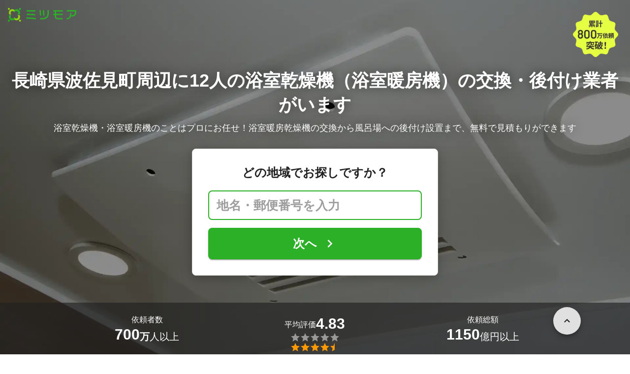

--- FILE ---
content_type: text/html; charset=utf-8
request_url: https://meetsmore.com/services/bathroom-dryer-installation/nagasaki/hasami
body_size: 36911
content:
<!DOCTYPE html><html lang="ja"><head><meta charSet="utf-8"/><script>
                 window.sentryOnLoad = function () {
                  Sentry.init({
                    debug: false,
                    sendDefaultPii: true,
                    release: "c3f077eec2b70e5e5a21a5b19a543316eddd024d",
                    integrations: [
                      Sentry.browserTracingIntegration(),
                    ],
                    tracePropagationTargets: [
                      "localhost",
                      "staging-meetsmore.com",
                      "meetsmore.com"
                    ],
                    tracesSampler: (samplingContext) => {
                      const sampleRates = {
                        assets: {
                          'resource.script': 0.0001,
                          'resource.css': 0.0001,
                          'resource.img': 0.0001,
                        },
                        domains: {
                          'googletagmanager': 0.01,
                        },
                        firstParty: {
                          production: 0.05,
                          staging: 0.0001,
                        },
                        thirdParty: 0.0001,
                      };

                      const operation = samplingContext.attributes?.['sentry.op'] || 'unknown';
                      const description = samplingContext.attributes?.['span.description'] || '';
                      const domain = samplingContext.attributes?.['span.domain'] || '';

                      if (description.includes('googletagmanager') || domain.includes('googletagmanager')) {
                        return sampleRates.domains['googletagmanager'];
                      }

                      const isProductionDomain = domain === 'meetsmore.com';
                      const isStagingDomain = domain.includes('staging-meetsmore.com');
                      const isFirstPartyDomain = isProductionDomain || isStagingDomain;

                      // Sample static assets
                      if (isFirstPartyDomain && sampleRates.assets[operation]) {
                        return sampleRates.assets[operation];
                      }

                      if (isFirstPartyDomain) {
                        if (isStagingDomain) {
                          return sampleRates.firstParty.staging;
                        }
                        return sampleRates.firstParty.production;
                      }

                      // Third-party requests
                      return sampleRates.thirdParty;
                    },
                    ignoreErrors: [
                      '*ct.pintrest.com*' // 3rd party error from ad partners, ignore
                    ],
                  })
                }
                </script><script src="https://js.sentry-cdn.com/b9f87a91c53d22d24cc9cd3c9637ec3d.min.js" crossorigin="anonymous"></script><meta http-equiv="X-UA-Compatible" content="IE=edge"/><meta name="robots" content="noarchive"/><meta name="viewport" content="width=device-width, initial-scale=1, user-scalable=no, minimum-scale=1"/><meta name="theme-color" content="#8fc320"/><meta name="revision-short-sha" content="&#x27;c3f077eec2b70e5e5a21a5b19a543316eddd024d&#x27;"/><link rel="canonical" href="https://meetsmore.com/services/bathroom-dryer-installation/nagasaki/hasami"/><link rel="icon" href="https://meetsmore.com/images/icon.png"/><link rel="manifest" href="https://meetsmore.com/manifest.json"/><link rel="apple-touch-icon" href="https://meetsmore.com/images/apple-touch-icon57.png" sizes="57x57"/><link rel="apple-touch-icon" href="https://meetsmore.com/images/apple-touch-icon60.png" sizes="60x60"/><link rel="apple-touch-icon" href="https://meetsmore.com/images/apple-touch-icon72.png" sizes="72x72"/><link rel="apple-touch-icon" href="https://meetsmore.com/images/apple-touch-icon76.png" sizes="76x76"/><link rel="apple-touch-icon" href="https://meetsmore.com/images/apple-touch-icon114.png" sizes="114x114"/><link rel="apple-touch-icon" href="https://meetsmore.com/images/apple-touch-icon120.png" sizes="120x120"/><link rel="apple-touch-icon" href="https://meetsmore.com/images/apple-touch-icon144.png" sizes="144x144"/><link rel="apple-touch-icon" href="https://meetsmore.com/images/apple-touch-icon152.png" sizes="152x152"/><link rel="apple-touch-icon" href="https://meetsmore.com/images/apple-touch-icon167.png" sizes="167x167"/><link rel="apple-touch-icon" href="https://meetsmore.com/images/apple-touch-icon180.png" sizes="180x180"/><link rel="apple-touch-startup-image" sizes="1125x2436" href="https://meetsmore.com/images/splash-1125x2436.png" media="(device-width: 375px) and (device-height: 812px) and (-webkit-device-pixel-ratio: 3)"/><link rel="apple-touch-startup-image" sizes="1242x2208" href="https://meetsmore.com/images/splash-1242x2208.png" media="(device-width: 414px) and (device-height: 736px) and (-webkit-device-pixel-ratio: 3)"/><link rel="apple-touch-startup-image" sizes="750x1334" href="https://meetsmore.com/images/splash-750x1334.png" media="(device-width: 375px) and (device-height: 667px) and (-webkit-device-pixel-ratio: 2)"/><link rel="apple-touch-startup-image" sizes="640x1136" href="https://meetsmore.com/images/splash-640x1136.png" media="(device-width: 320px) and (device-height: 568px) and (-webkit-device-pixel-ratio: 2)"/><meta name="apple-mobile-web-app-status-bar-style" content="default"/><meta name="apple-mobile-web-app-title" content="ミツモア"/><meta name="apple-mobile-web-app-capable" content="yes"/><meta http-equiv="x-dns-prefetch-control" content="on"/><meta http-equiv="last-modified" content="2026-01-23 01:00:04"/><link rel="dns-prefetch" href="//www.facebook.com"/><link rel="dns-prefetch" href="//connect.facebook.net"/><link rel="dns-prefetch" href="//www.google.co.jp"/><link rel="dns-prefetch" href="//www.google.com"/><link rel="dns-prefetch" href="//www.googletagmanager.com"/><link rel="dns-prefetch" href="//www.google-analytics.com"/><link rel="dns-prefetch" href="//d.line-scdn.net"/><link rel="preconnect" href="https://images.meetsmore.com"/><link rel="preload" as="font" href="https://images.meetsmore.com/webFont/la-solid-900-s.ttf" crossorigin="anonymous"/><link rel="preload" as="font" href="https://images.meetsmore.com/webFont/la-solid-900-s.woff" crossorigin="anonymous"/><script defer="" src="https://cdn-blocks.karte.io/d84d352274afddf4401c06c351b06bcf/builder.js"></script><style>@keyframes purun{0%,25%{transform:scale(1,1) translate(0,0)}4%{transform:scale(.9,.9) translate(0,3%)}8%{transform:scale(1.1,.8) translate(0,7%)}12%{transform:scale(.9,.9) translate(0,-7%)}18%{transform:scale(1.1,.9) translate(0,3%)}}*{margin:0;padding:0;box-sizing:border-box}body,html{width:100%;height:100%}html{background:#fff;touch-action:manipulation}body{font-family:-apple-system,BlinkMacSystemFont,"Helvetica Neue",HelveticaNeue,"Segoe UI","Yu Gothic M","游ゴシック Medium","Yu Gothic Medium","ヒラギノ角ゴ ProN W3","Hiragino Kaku Gothic ProN",メイリオ,Meiryo,sans-serif}@font-face{font-family:"Yu Gothic M";src:local("Yu Gothic Medium")}@font-face{font-family:"Yu Gothic M";src:local("Yu Gothic Bold");font-weight:700}:-webkit-autofill{box-shadow:0 0 0 1000px #fff inset;-webkit-box-shadow:0 0 0 1000px #fff inset}@supports (-webkit-touch-callout:none){.safari-full-height{height:-webkit-fill-available!important}}#a8sales{display:flex}.zipBoxRoot{background:#fff;max-width:500px;width:100%;margin:20px 0;padding:32px;border:thin solid #e0e0e0;border-radius:8px;z-index:10;box-shadow:0 4px 24px rgba(0,0,0,.25)}.zipBoxTitle{text-align:center;font-size:24px;font-weight:700;color:#212121;margin-bottom:20px}.zipBox{width:100%;display:flex;flex-direction:column;align-items:stretch;justify-content:center}.zipInput{flex:1 1 0;height:60px;padding:5px 15px;font-size:25px;max-width:none;min-height:60px;outline:0;border-radius:8px;border-width:2px;border-style:solid;border-color:#2bb028}.zipInput::placeholder{color:#9e9e9e;font-weight:700}.zipButtonWrap{position:relative}.zipButton{color:#fff;background-color:#2bb028;box-shadow:0 3px 1px -2px rgba(0,0,0,.2),0 2px 2px 0 rgba(0,0,0,.14),0 1px 5px 0 rgba(0,0,0,.12);border:0;margin-top:16px;width:100%;border-radius:8px;min-height:60px;font-size:24px;font-weight:700;padding:16px;white-space:nowrap;animation:purun 5s infinite;animation-delay:5s;cursor:pointer;display:flex;justify-content:center;align-items:center}.zipButtonText{white-space:normal;overflow-wrap:break-word;word-wrap:break-word;text-align:left}.zipExtraButton{color:#fff;background-color:#f49a16;margin-top:12px;width:100%;border-radius:8px;min-height:60px;font-size:24px;font-weight:700;padding:16px;display:flex;justify-content:center;align-items:center;cursor:pointer;text-decoration:none}.zipBoxArrowIcon{margin-left:10px;fill:#fff;width:1em;height:1em;font-size:32px;flex-shrink:0;user-select:none;display:inline-block}@media (min-width:0px) and (max-width:768px){.zipBoxRoot{max-width:400px;width:90%;margin:0 auto;padding:24px}.zipBoxTitle{margin-bottom:12px;font-size:20px}.zipInput{min-height:50px;height:50px;padding:3px 8px;font-size:15px}.zipButton{margin-top:12px;font-size:18px;min-height:50px;min-width:90px;padding:4px 12px}.zipBoxArrowIcon{margin-left:0}.zipExtraButton{font-size:18px;min-height:50px;padding:4px 12px}}</style><title>長崎県波佐見町の浴室乾燥機（浴室暖房機）の交換・後付け【費用・口コミで比較】 - ミツモア</title><meta name="keywords" content="機器設置・修理,水のトラブル,長崎県波佐見町"/><link as="image" rel="preload" href="https://images.meetsmore.com/services/6008e9afa56a26237efc9559.jpg?auto=format,compress&amp;fit=max&amp;w=1920&amp;q=25&amp;blend-mode=normal&amp;blend-alpha=75&amp;blend-color=000000" imageSrcSet="https://images.meetsmore.com/services/6008e9afa56a26237efc9559.jpg?auto=format,compress&amp;fit=max&amp;w=390&amp;q=25&amp;blend-mode=normal&amp;blend-alpha=75&amp;blend-color=000000 390w, https://images.meetsmore.com/services/6008e9afa56a26237efc9559.jpg?auto=format,compress&amp;fit=max&amp;w=640&amp;q=25&amp;blend-mode=normal&amp;blend-alpha=75&amp;blend-color=000000 640w, https://images.meetsmore.com/services/6008e9afa56a26237efc9559.jpg?auto=format,compress&amp;fit=max&amp;w=750&amp;q=25&amp;blend-mode=normal&amp;blend-alpha=75&amp;blend-color=000000 750w, https://images.meetsmore.com/services/6008e9afa56a26237efc9559.jpg?auto=format,compress&amp;fit=max&amp;w=828&amp;q=25&amp;blend-mode=normal&amp;blend-alpha=75&amp;blend-color=000000 828w, https://images.meetsmore.com/services/6008e9afa56a26237efc9559.jpg?auto=format,compress&amp;fit=max&amp;w=1080&amp;q=25&amp;blend-mode=normal&amp;blend-alpha=75&amp;blend-color=000000 1080w, https://images.meetsmore.com/services/6008e9afa56a26237efc9559.jpg?auto=format,compress&amp;fit=max&amp;w=1920&amp;q=25&amp;blend-mode=normal&amp;blend-alpha=75&amp;blend-color=000000 1920w" imageSizes="100vw"/><style>#firstView{position:relative;height:100vh;overflow:hidden;contain:strict}#firstViewCover{position:absolute;top:0;left:0;width:100%;height:100%;object-fit:cover;background:#9e9e9e;inset:0;box-sizing:border-box;padding:0;border:0;margin:auto;display:block;max-width:100%;min-height:100%;max-height:100%}#firstViewCoverText{position:absolute;margin:auto;top:0;bottom:0;right:15px;left:15px;display:flex;flex-direction:column;justify-content:center;align-items:center}#firstViewDescription,#h1{color:#fff;z-index:10;text-shadow:0 0 20px rgba(0,0,0,.5);margin-bottom:10px}#h1{font-size:36px;font-weight:700;text-align:center}#firstViewDescription{font-size:18px;padding:0 8px}#br{display:none}#serviceValues{display:block}@media (min-width:0px) and (max-width:768px){#firstView{height:100vh}#h1{font-size:26px}#firstViewDescription{font-size:16px}#br,#serviceValues{display:block}}</style><meta name="description" content="長崎県波佐見町の浴室乾燥機（浴室暖房機）の交換・後付け業者を料金と口コミで比較できる。専門知識が必要な浴室乾燥機（浴室暖房機）の交換や後付けはプロにお任せください。浴室乾燥機（浴室暖房機）の交換・後付け業者からの見積もりが最短2分で届きます。"/><meta property="og:type" content="article"/><meta property="og:url" content="https://meetsmore.com/services/bathroom-dryer-installation/nagasaki/hasami"/><meta property="og:title" content="長崎県波佐見町の浴室乾燥機（浴室暖房機）の交換・後付け【費用・口コミで比較】 - ミツモア"/><meta property="og:image" content="https://images.meetsmore.com/services/6008e9afa56a26237efc9559.jpg?&amp;w=1200&amp;h=630&amp;auto=format,compress"/><meta property="og:image:width" content="1200"/><meta property="og:image:height" content="630"/><meta property="og:description" content="長崎県波佐見町の浴室乾燥機（浴室暖房機）の交換・後付け業者を料金と口コミで比較できる。専門知識が必要な浴室乾燥機（浴室暖房機）の交換や後付けはプロにお任せください。浴室乾燥機（浴室暖房機）の交換・後付け業者からの見積もりが最短2分で届きます。"/><meta property="fb:app_id" content="1871580089750644"/><meta property="article:publisher" content="https://www.facebook.com/meetsmore/"/><meta name="twitter:site" content="@meetsmore"/><meta name="twitter:url" content="https://meetsmore.com/services/bathroom-dryer-installation/nagasaki/hasami"/><meta name="twitter:card" content="summary_large_image"/><meta name="twitter:title" content="長崎県波佐見町の浴室乾燥機（浴室暖房機）の交換・後付け【費用・口コミで比較】 - ミツモア"/><meta name="twitter:description" content="長崎県波佐見町の浴室乾燥機（浴室暖房機）の交換・後付け業者を料金と口コミで比較できる。専門知識が必要な浴室乾燥機（浴室暖房機）の交換や後付けはプロにお任せください。浴室乾燥機（浴室暖房機）の交換・後付け業者からの見積もりが最短2分で届きます。"/><meta name="twitter:image" content="https://images.meetsmore.com/services/6008e9afa56a26237efc9559.jpg?&amp;w=1200&amp;h=630&amp;auto=format,compress"/><script type="application/ld+json">{"@context":"https://schema.org","@type":"LocalBusiness","name":"長崎県波佐見町の浴室乾燥機（浴室暖房機）の交換・後付け【費用・口コミで比較】 - ミツモア","description":"長崎県波佐見町の浴室乾燥機（浴室暖房機）の交換・後付け業者を料金と口コミで比較できる。専門知識が必要な浴室乾燥機（浴室暖房機）の交換や後付けはプロにお任せください。浴室乾燥機（浴室暖房機）の交換・後付け業者からの見積もりが最短2分で届きます。","image":{"@type":"ImageObject","url":"https://images.meetsmore.com/services/6008e9afa56a26237efc9559.jpg?&w=1200&h=630&auto=format,compress","width":1200,"height":630},"@id":"https://meetsmore.com/services/bathroom-dryer-installation/nagasaki/hasami","address":{"@type":"PostalAddress","addressCountry":"JP","addressRegion":"長崎県","addressLocality":"波佐見町"},"priceRange":"16,000円～","aggregateRating":{"@type":"AggregateRating","ratingValue":4.7857142857142865,"reviewCount":14}}</script><link rel="preload" as="image" href="https://images.meetsmore.com/static/badge_800.png?auto=format,compress&amp;fit=max&amp;w=140"/><link rel="preload" as="image" href="https://images.meetsmore.com/static/logo.png?auto=format,compress&amp;fit=max&amp;w=278"/><style>#pageHeader{display:flex;position:relative;padding:16px;z-index:2}#meetsmoreLogo{width:139px;height:28px;position:relative}#pageBadge{position:absolute;top:24px;right:24px;width:92px;height:92px}@media (min-width:0px) and (max-width:768px){#pageBadge{top:8px;right:8px;width:70px;height:70px}}</style><script type="application/ld+json">{"@context":"https://schema.org","@type":"BreadcrumbList","itemListElement":[{"@type":"ListItem","position":1,"name":"ミツモアトップ","item":"https://meetsmore.com/"},{"@type":"ListItem","position":2,"name":"機器設置・修理","item":"https://meetsmore.com/t/equipment-install"},{"@type":"ListItem","position":3,"name":"浴室乾燥機（浴室暖房機）の交換・後付け","item":"https://meetsmore.com/services/bathroom-dryer-installation"},{"@type":"ListItem","position":4,"name":"長崎県の浴室乾燥機（浴室暖房機）の交換・後付け","item":"https://meetsmore.com//services/bathroom-dryer-installation/nagasaki"},{"@type":"ListItem","position":5,"name":"波佐見町の浴室乾燥機（浴室暖房機）の交換・後付け","item":"https://meetsmore.com/services/bathroom-dryer-installation/nagasaki/hasami"}]}</script><meta name="next-head-count" content="67"/><link rel="preload" href="/mm-lp/_next/static/css/0fde8229b5da873c.css" as="style"/><link rel="stylesheet" href="/mm-lp/_next/static/css/0fde8229b5da873c.css" data-n-g=""/><link rel="preload" href="/mm-lp/_next/static/css/543c6749320a75d0.css" as="style"/><link rel="stylesheet" href="/mm-lp/_next/static/css/543c6749320a75d0.css" data-n-p=""/><noscript data-n-css=""></noscript><style>@font-face{font-family:"Line Awesome Icons";font-style:normal;font-weight:400;src:local("Line Awesome Icons"),url(https://images.meetsmore.com/webFont/la-solid-900-s.woff)format("woff"),url(https://images.meetsmore.com/webFont/la-solid-900-s.ttf)format("truetype");font-display:block}.starBase{width:100px;height:20px;font-size:1.3rem}.starBase::before{display:block;overflow:hidden;content:""}.reviewRatingBase,.reviewRatingOneStar{display:block;position:relative;white-space:nowrap}.reviewRatingBase::after,.reviewRatingBase::before{display:block;top:0;left:0;font-style:normal;position:absolute;font-family:"Line Awesome Icons"}.reviewRatingBase::before{color:#9e9e9e;content:""}.reviewRatingBase::after{color:#ffa000}.reviewRating-zero::after{content:""}.reviewRating-zeroHalf::after{content:""}.reviewRating-one::after{content:""}.reviewRating-oneHalf::after{content:""}.reviewRating-two::after{content:""}.reviewRating-twoHalf::after{content:""}.reviewRating-three::after{content:""}.reviewRating-threeHalf::after{content:""}.reviewRating-four::after{content:""}.reviewRating-fourHalf::after{content:""}.reviewRating-five::after{content:""}.reviewRatingOneStar::before{display:block;top:0;left:0;font-style:normal;position:absolute;color:#ffa000;font-family:"Line Awesome Icons";content:""}ol,ul{margin:.5em 0 .5em 2em;line-height:1.8}a{text-decoration:none;color:#448aff;cursor:pointer}a:hover{opacity:.9}.innerHtml ul{margin:.75em}.innerHtml li{list-style-type:none;position:relative;padding-left:1em}.entry-content>ul>li:before,.innerHtml li:before{border-radius:50%;width:5px;height:5px;display:block;position:absolute;left:0;top:.6em;content:"";background:#8fc320}.entry-content h1,.entry-content h2,.entry-content h3,.entry-content h4,.entry-content h5,.entry-content h6{font-weight:700;line-height:1.2;color:#000c15}.entry-content h1,.entry-content h2{font-size:26px;margin-bottom:18px}.entry-content h2{border-left:5px solid #8fc320;background:#e5e5e5;padding:12px 8px 12px 12px;font-size:22px}.entry-content h3{font-size:20px;padding-bottom:6px;border-bottom:2px solid #8fc320;margin-bottom:12px}.entry-content h4{font-size:18px;margin-bottom:10px}@media (max-width:599.95px){.entry-content h1{font-size:24px}.entry-content h2{font-size:20px}.entry-content h3{font-size:18px}.entry-content h4,.entry-content p{font-size:16px}}.entry-content p{line-height:1.8;font-size:16px;word-wrap:break-word}.entry-content ol,.entry-content p{margin-bottom:24px}.entry-content ul{margin:8px 0 24px 16px;padding-left:16px}.entry-content span{line-height:1.6}.entry-content>ul>li{margin-bottom:8px;list-style-type:none;position:relative;padding-left:16px}.entry-content blockquote{position:relative;display:block;margin-bottom:40px;padding:24px 48px;border:2px solid #e2e5e8;quotes:"“""";font-size:16px}.entry-content blockquote:before{position:absolute;top:0;left:10px;content:open-quote;font-size:80px;color:#e2e5e8}.entry-content blockquote p:last-of-type{margin-bottom:0}.entry-content div.medium-editor-scroll-x,.table-content{overflow-x:auto}.table-content{margin:20px auto 40px}.entry-content table,table.medium-editor-table{width:100%;max-width:100%;display:block;overflow-x:auto}.entry-content table>tbody,table.medium-editor-table>tbody{width:100%;max-width:700px;display:table;background:#fff;border-collapse:collapse;border:1px solid #e0e0e0}.entry-content table,.markdown dd{margin-bottom:16px}.entry-content table tr:nth-child(even){background:#f3f3f3}table.medium-editor-table tr:nth-child(even){border:1px solid #e0e0e0}table.medium-editor-table td:first-child{background:#f3f3f3;font-weight:700}.entry-content table td,.entry-content table th,table.medium-editor-table td,table.medium-editor-table th{min-width:100px;padding:4px 8px;border-color:#e0e0e0;border-width:0 1px 0 0;border-style:solid}.entry-content table tr:before,table.medium-editor-table tr:before{display:block;float:left;height:48px;content:""}img.medium-image{width:100%}.entry-content .wp-caption,.entry-content embed,.entry-content iframe,.entry-content img,.entry-content object,.entry-content video{max-width:100%}.entry-content img{height:auto}.entry-content .aligncenter,.entry-content img.centered{display:block;margin:0 auto 24px;text-align:center}.wp-caption-text{font-size:14px;font-weight:700;margin:0;text-align:center}.entry-content .su-table1{border:0;border-collapse:separate;text-align:center}.entry-content .su-table1 td,.entry-content .su-table1 th{background:#e0e0e0;border-radius:5px;border:0}.entry-content .su-table1 .row-1 .column-1{background:0 0}.entry-content .su-table1 tr.row-1 td,.entry-content .su-table1 tr.row-1 th{font-weight:700;background:#b2d8f6}.entry-content .su-table1 td.column-1{font-weight:700;background:#1180cc;color:#fff}.box1{padding:.5em 1em;margin:2em 0;border:solid 3px #eee}.box1 p{margin:0;padding:0}.green{color:#9dc138;font-weight:700}.highlight{background:linear-gradient(transparent 0,#e4ebc7 0)}.markdown h1{text-align:center}.markdown h2{border-bottom:2px solid #8fc320;margin:32px 0 16px}.markdown h3{margin:32px 16px 16px}.markdown p{margin:16px}.markdown ol li,.markdown ul li{margin:8px}.markdown dl{padding-left:32px}.highlight,.markdown dt{font-weight:700}.markdown footer{margin-top:64px;text-align:right}.markdown table.medium-editor-table{margin:20px auto}.markdown table.medium-editor-table td:first-child{background:0 0;font-weight:400}</style></head><body><div id="__next"><div id="firstView" class="safari-full-height"><div id="pageHeader"><a href="https://meetsmore.com" id="meetsmoreLogo" class="relative w-[139px] h-[28px]"><img src="https://images.meetsmore.com/static/logo.png?auto=format,compress&amp;fit=max&amp;w=278" alt="ミツモア" width="139" height="28" decoding="async"/></a><img id="pageBadge" src="https://images.meetsmore.com/static/badge_800.png?auto=format,compress&amp;fit=max&amp;w=140" alt="800万依頼突破！" width="92" height="92" decoding="async"/></div><img id="firstViewCover" src="https://images.meetsmore.com/services/6008e9afa56a26237efc9559.jpg?auto=format,compress&amp;fit=max&amp;w=1920&amp;q=25&amp;blend-mode=normal&amp;blend-alpha=75&amp;blend-color=000000" srcSet="https://images.meetsmore.com/services/6008e9afa56a26237efc9559.jpg?auto=format,compress&amp;fit=max&amp;w=390&amp;q=25&amp;blend-mode=normal&amp;blend-alpha=75&amp;blend-color=000000 390w, https://images.meetsmore.com/services/6008e9afa56a26237efc9559.jpg?auto=format,compress&amp;fit=max&amp;w=640&amp;q=25&amp;blend-mode=normal&amp;blend-alpha=75&amp;blend-color=000000 640w, https://images.meetsmore.com/services/6008e9afa56a26237efc9559.jpg?auto=format,compress&amp;fit=max&amp;w=750&amp;q=25&amp;blend-mode=normal&amp;blend-alpha=75&amp;blend-color=000000 750w, https://images.meetsmore.com/services/6008e9afa56a26237efc9559.jpg?auto=format,compress&amp;fit=max&amp;w=828&amp;q=25&amp;blend-mode=normal&amp;blend-alpha=75&amp;blend-color=000000 828w, https://images.meetsmore.com/services/6008e9afa56a26237efc9559.jpg?auto=format,compress&amp;fit=max&amp;w=1080&amp;q=25&amp;blend-mode=normal&amp;blend-alpha=75&amp;blend-color=000000 1080w, https://images.meetsmore.com/services/6008e9afa56a26237efc9559.jpg?auto=format,compress&amp;fit=max&amp;w=1920&amp;q=25&amp;blend-mode=normal&amp;blend-alpha=75&amp;blend-color=000000 1920w" width="1920" alt="浴室乾燥機・浴室暖房機のことはプロにお任せ！浴室暖房乾燥機の交換から風呂場への後付け設置まで、無料で見積もりができます" decoding="async" sizes="100vw"/><div id="firstViewCoverText" style="z-index:1"><h1 id="h1">長崎県波佐見町周辺に12人の<br id="br"/>浴室乾燥機（浴室暖房機）の交換・後付け業者がいます</h1><div id="firstViewDescription">浴室乾燥機・浴室暖房機のことはプロにお任せ！浴室暖房乾燥機の交換から風呂場への後付け設置まで、無料で見積もりができます</div><form id="057a34a6-bb83-4df0-96e3-05ddd1f85833" class="conversionForm zipBoxRoot" style="width:100%" action="https://meetsmore.com/start/services/bathroom-dryer-installation" method="get" target="_top"><input type="hidden" name="modal" value="true"/><input type="hidden" name="pos" value="cover"/><input type="hidden" name="source" value="zipbox"/><input type="hidden" name="serviceId" value="5ff51470e3508d0758c9ee89"/><div id="fvMicrocopy" class="zipBoxTitle">どの地域でお探しですか？</div><div class="zipBox"><input name="zip" class="zipInput" placeholder="地名・郵便番号を入力"/><div id="zipButton" class="zipButtonWrap"><button type="submit" class="zipButton"><div class="zipButtonText">次へ</div><svg focusable="false" viewBox="0 0 24 24" aria-hidden="true" class="zipBoxArrowIcon"><path d="M8.59 16.59L13.17 12 8.59 7.41 10 6l6 6-6 6-1.41-1.41z"></path></svg></button></div></div></form></div><div class="px-md bg-black/65 absolute bottom-0 left-0 right-0" id="serviceValues" style="z-index:2"><div class=""><div class="mx-auto block max-w-container"><div class="text-white py-lg flex items-center" style="padding-top:1.4em;padding-bottom:1.4em"><div class="flex flex-col items-center gap-xs flex-1"><p class="flex flex-col items-center max-md:text-sm text-md"><span>依頼者数</span></p><p class="flex items-center md:items-end gap-xs text-md md:text-xl"><strong class="text-lg md:text-3xl">700</strong><span class="pt-0 md:pt-[0.3rem]"><span class="font-bold">万</span>人以上</span></p></div><div class="flex flex-col items-center gap-xs flex-1"><p class="flex flex-col items-center max-md:text-sm text-md"><span class="flex flex-wrap items-center gap-xs text-sm md:text-md"><span class="pt-0 md:pt-[0.3rem]">平均評価</span><strong class="text-lg md:text-3xl">4.83</strong></span></p><figure class="relative text-xl" style="font-family:Line Awesome Icons;line-height:1em"><div class="text-[#999]"></div><div class="text-[#f90] absolute inset-0"></div></figure></div><div class="flex flex-col items-center gap-xs flex-1"><p class="flex flex-col items-center text-sm md:text-md"><span>依頼総額</span></p><p class="flex items-center md:items-end gap-xs text-md md:text-xl"><strong class="text-lg md:text-3xl">1150</strong><span class="pt-0 md:pt-[0.3rem]">億円以上</span></p></div></div></div></div></div></div><div class="bg-background-gray px-md"><div class="mx-auto max-w-container block"><section class="py-sm md:py-md flex flex-wrap"><div class="flex flex-col md:flex-row items-center md:items-start flex-1"><figure class="block w-[50px] h-[50px] md:w-[64px] md:h-[64px] &amp;&gt;svg:max-w-full &amp;&gt;svg:max-h-full"><svg xmlns="http://www.w3.org/2000/svg" width="64" height="64" viewBox="0 0 120 120" style="max-width:100%;max-height:100%"><g fill="#91C32F"><path d="M60.42 120.005C27.052 120.005 0 93.14 0 60.002 0 26.864 27.051 0 60.42 0c33.37 0 60.422 26.864 60.422 60.002 0 33.139-27.052 60.003-60.421 60.003zm43.745-20.114c1.501-1.5 1.702-30.496.2-32.795-.7-1.2-3.804-1.6-15.016-1.8l-14.015-.4-4.204-4.9c-5.806-6.899-7.809-6.299-7.809 2.1 0 3.3-.3 3.7-1.902 3.3-1.1-.3-2.803.4-4.004 1.6-1.902 1.9-2.102 3.2-2.102 15.498 0 7.399.4 14.598 1.001 15.998l1.001 2.6h22.824c16.418 0 23.125-.3 24.026-1.2zM45.402 84.193c2.603-2.6 2.903-3.6 2.903-9.298 0-4.5-.5-6.9-1.801-8.4-4.205-5.299-11.413-5.899-16.418-1.5-3.103 2.8-3.303 3.3-3.303 9.6 0 6.299.2 6.799 3.303 9.598 4.605 4.1 11.112 4.1 15.316 0zm3.404-26.896c5.506-2.8 7.908-5.6 7.308-8.7l-.5-2.499h9.71c5.305 0 9.91-.3 10.31-.6.3-.4-1.401-4.6-3.904-9.498l-4.404-8.9h20.421c22.624 0 24.026-.4 18.32-5.599-1.902-1.7-2.403-2-1.302-.7l1.902 2.3H13.97l1.902-2.2c1.101-1.4.6-1.1-1.301.6-3.504 3.1-3.404 5.6.3 5.6 2.403 0 2.403 0 2.403 11.798 0 11.599 0 11.899 2.803 14.398 2.903 2.7 6.106 4.6 10.11 5.9 4.205 1.4 14.315.4 18.62-1.9z" transform="matrix(1 0 0 -1 0 120)"></path><path d="M32.6 81.7c-1.1-.8-2-3.1-2.3-5.8-.6-5.6 2.3-9.9 6.8-9.9s6.9 3.1 6.9 8.9c0 4-.4 5.3-2.2 6.5-2.7 1.9-6.8 2.1-9.2.3zM30.8 55c-1.5-.4-4.3-1.8-6.2-3l-3.5-2.1-.3-11.4-.3-11.5h42.1l3.7 7.5L70 42H47.2L45 36.4c-1.3-3-2.9-6.2-3.7-7-1.9-1.9-12.6-1.9-14.2 0-1.7 2.1.7 3.4 6.8 3.8l5.3.3 2.6 6.3 2.6 6.2h4.2c4.1 0 4.2.1 3.5 2.8-1.3 4.9-13.6 8.5-21.3 6.2z" transform="matrix(1 0 0 -1 0 120)"></path></g></svg></figure><div class="text-sm px-sm md:px-md flex-1"><div class="text-base font-normal md:text-xl md:font-bold">2分で依頼</div><div class="hidden md:contents"><p>選択肢をクリックするだけ！たった2分で気軽に相談できます。</p></div></div></div><div class="flex flex-col md:flex-row items-center md:items-start flex-1"><figure class="block w-[50px] h-[50px] md:w-[64px] md:h-[64px] &amp;&gt;svg:max-w-full &amp;&gt;svg:max-h-full"><svg xmlns="http://www.w3.org/2000/svg" width="64" height="64" viewBox="0 0 120 120" style="max-width:100%;max-height:100%"><g fill="none" fill-rule="evenodd"><path fill="#91C32F" fill-rule="nonzero" d="M59.5 120C26.64 120 0 92.36 0 59.5S26.64 0 59.5 0 120 26.64 120 59.5 92.36 120 59.5 120zm38.3-21.8c.9-.7 1.2-5 1-18.3l-.3-17.4-4.2-.3-4.3-.3v-5.3c0-2.8-.5-5.7-1.2-6.4-.7-.7-3.3-1.2-6-1.2h-4.7l-.3-7.2-.3-7.3h-58v44l7.8.3 7.7.3V83c0 6.6.4 7 8.1 7H50v3.9c0 2.2.5 4.2 1.3 4.4 2.1.9 45.1.7 46.5-.1z" transform="matrix(1 0 0 -1 0 119)"></path><path fill="#91C32F" fill-rule="nonzero" d="M58.7 92.8C61.4 90 61.5 90 74.5 90s13.1 0 15.8 2.8l2.6 2.7H56.1l2.6-2.7zM53 91.5c0-.8.7-1.5 1.6-1.5 1.4 0 1.4.3.4 1.5-.7.8-1.4 1.5-1.6 1.5-.2 0-.4-.7-.4-1.5zm39.8-1c-2.6-2.3-2.8-2.9-2.8-10.9 0-8.3.1-8.5 3-10.6l3-2.1v13c0 7.2-.1 13.1-.2 13.1-.2 0-1.5-1.2-3-2.5zM45.7 83l4.2-4h25.2l4.2 4 4.2 3.9h-42zM39 81.5c0-2 .5-2.5 2.7-2.5h2.6L42 81.5c-1.3 1.4-2.5 2.5-2.7 2.5-.2 0-.3-1.1-.3-2.5zm42.7-1.3c-3.6-3.6-3.7-4.1-3.7-10.8 0-6.8.1-7.1 4-10.9l4-3.9v14.7c0 8.1-.1 14.7-.3 14.7-.2 0-2-1.7-4-3.8zm-46-14c5.4-4.8 10.5-9.3 11.4-10 1.4-1.1 3.2.2 12.8 8.8l11.2 10H26l9.7-8.8zM22 56.5V39.8l3.8 3c2 1.7 6.1 5.5 9 8.5l5.4 5.4-4.9 4.5c-2.6 2.5-6.7 6.2-9 8.3L22 73.2V56.5zm48.5 12.8c-2.2-2-6.2-5.7-8.9-8.2l-4.9-4.5 8.9-8.5 8.9-8.5.3 8.7c.1 4.9.1 12.3 0 16.7l-.3 7.9-4-3.6zM90 66c0-.5.5-1 1.1-1 .5 0 .7.5.4 1-.3.6-.8 1-1.1 1-.2 0-.4-.4-.4-1zM78 54.5c0-.9.9-1.5 2.1-1.5 1.8 0 1.9.2.9 1.5-.7.8-1.6 1.5-2.1 1.5s-.9-.7-.9-1.5zM35 46l-8.5-7.9h44L62 46c-8.5 7.9-8.5 7.9-10.6 5.9-1.1-1-2.4-1.9-2.9-1.9s-1.8.9-2.9 1.9c-2.1 2-2.1 2-10.6-5.9zm43-25c0-.5.5-1 1-1 .6 0 1 .5 1 1 0 .6-.4 1-1 1-.5 0-1-.4-1-1z" transform="matrix(1 0 0 -1 0 119)"></path><text fill="#FFF" font-family="HiraginoSans-W7, Hiragino Sans" font-size="14" font-weight="bold" transform="matrix(1 0 0 -1 0 119) matrix(1 0 0 -1 0 40)"><tspan x="33" y="25">最大５件</tspan></text></g></svg></figure><div class="text-sm px-sm md:px-md flex-1"><div class="text-base font-normal md:text-xl md:font-bold">見積が届く</div><div class="hidden md:contents"><p>最大5人のプロから、あなたのための提案と見積もりが届きます。</p></div></div></div><div class="flex flex-col md:flex-row items-center md:items-start flex-1"><figure class="block w-[50px] h-[50px] md:w-[64px] md:h-[64px] &amp;&gt;svg:max-w-full &amp;&gt;svg:max-h-full"><svg xmlns="http://www.w3.org/2000/svg" width="64" height="64" viewBox="0 0 120 120" style="max-width:100%;max-height:100%"><g fill="#91C32F" fill-rule="evenodd"><path d="M46.36.557c.432.045.591.093.44.143C45.4 1 45 2.2 45 5.9c0 4.2-.3 4.9-3.1 6.5-4.6 2.7-5.9 6.9-5.9 18.8 0 12.4 1.4 15.3 8.7 18.9 4.1 2.1 6.2 2.4 15.3 2.4 9.1 0 11.2-.3 15.4-2.4 7.3-3.6 8.6-6.5 8.6-18.9 0-11.9-1.3-16.1-5.9-18.8-2.8-1.6-3.1-2.3-3.1-6.5 0-3.7-.4-4.9-1.7-5.2-.163-.049-.032-.095.359-.138C100.215 6.744 120 30.562 120 59c0 33.137-26.863 61-60 61S0 92.137 0 59C0 30.555 19.794 6.733 46.36.557zM47.9 96.4c2.8-2.3 3.1-3.1 3.1-8.4 0-7.2-2.5-10.8-8.2-11.7C34.9 75.1 30 79.8 30 88.5c0 3.8.5 5.2 2.9 7.6 4 4 10.5 4.1 15 .3zm39.2-.3c2.4-2.4 2.9-3.8 2.9-7.6 0-8.7-4.9-13.4-12.8-12.2-5.7.9-8.2 4.5-8.2 11.7 0 5.3.3 6.1 3.1 8.4 4.5 3.8 11 3.7 15-.3zM66.9 77.4c3.7-3 4.8-8 3.2-13.5-2.8-9.3-17.4-9.3-20.2 0C47.4 72.4 52.1 80 60 80c2.7 0 4.8-.8 6.9-2.6zm-30.2-5.9C40 69.3 41.6 63 40.1 58c-2-6.9-9.8-9.8-15.9-6-3.6 2.2-5.2 5.4-5.2 10.3.1 9.3 9.8 14.4 17.7 9.2zm60.3-.4c3.2-2.3 4.7-7.9 3.4-12.8-2.6-10.5-17.4-10.6-20.5-.2-3.4 11.4 7.8 19.9 17.1 13zM19.932 46.5c-2.556-.9-5.993-3-7.668-4.6-2.997-3-3.085-3.4-3.085-10.3-.088-6.5 3.526-7.6 3.526-2.6 0 3.8.264 7.6.528 8.5.794 2.3 4.936 4.5 11.283 5.9 3.702.9 5.465 1.8 5.641 2.9.353 2.2-3.966 2.3-10.225.2zm80.49 0c2.556-.9 5.994-3 7.669-4.6 2.996-3 3.085-3.4 3.085-10.3.088-6.5-3.526-7.6-3.526-2.6 0 3.8-.265 7.6-.529 8.5-.793 2.3-4.936 4.5-11.282 5.9-3.703.9-5.465 1.8-5.642 2.9-.352 2.2 3.967 2.3 10.225.2zM23.2 20.4c.4-11-4.2-6.1-4.2 1 0 6.8.2 7.6 1.9 7.6 1.8 0 2-.9 2.3-8.6zm73.825 0c-.4-11 4.2-6.1 4.2 1 0 6.8-.2 7.6-1.9 7.6-1.8 0-2-.9-2.3-8.6z" transform="matrix(1 0 0 -1 0 119)"></path><path fill-rule="nonzero" d="M35.7 93.2c-1-1-1.7-3.5-1.7-5.5 0-6.5 5.7-9.7 10.8-6.1 2.7 1.9 3.1 9.3.6 11.8-2.1 2.2-7.7 2-9.7-.2zm38.9.2c-2.5-2.5-2.1-9.9.6-11.8 5.2-3.7 10.8-.4 10.8 6.2 0 2.5-.7 4.5-1.8 5.5-2.3 2.1-7.6 2.2-9.6.1zM26.8 68.6c-5.1-2.5-4.8-10.9.5-13.4 2.2-1.1 3.2-1.1 5.5 0s2.7 2 3 6.1c.2 2.7-.2 5.4-.8 6.2-1.5 1.8-5.6 2.4-8.2 1.1zm61.7.6C85 68.5 84 66.9 84 62c0-5.5 1.6-7.3 6.2-7.3 5.7 0 8.8 7 5.3 12-1.6 2.3-3.9 3.1-7 2.5zM19 15.6c0-.2.8-1 1.8-1.7 1.5-1.3 1.6-1.2.3.4S19 16.4 19 15.6zm79.9-1.3c-1.3-1.6-1.2-1.7.4-.4 1.6 1.3 2.1 2.1 1.3 2.1-.2 0-1-.8-1.7-1.7zM51 42.7c-1.8-.9-2.6-2.2-2.8-4.5-.3-2.8.5-4.1 5.7-9.5l6.1-6.2 6.1 6.2c5.2 5.4 6 6.7 5.7 9.5-.4 4.6-4.5 6.6-8.8 4.4-2.6-1.3-3.4-1.3-5.8 0-3.3 1.7-3.1 1.7-6.2.1z" transform="matrix(1 0 0 -1 0 119)"></path></g></svg></figure><div class="text-sm px-sm md:px-md flex-1"><div class="text-base font-normal md:text-xl md:font-bold">プロを選ぶ</div><div class="hidden md:contents"><p>チャットをして依頼するプロを決めましょう。</p></div></div></div></section></div></div><div class="hidden md:contents"><div><div class="px-md md:px-lg py-md"><div class="mx-auto block max-w-container"><nav><ol class="text-xs flex flex-wrap m-0 list-none"><li><a href="https://meetsmore.com/">ミツモアトップ</a><span> » </span></li><li><a href="/t/equipment-install">機器設置・修理</a><span> » </span></li><li><a href="/services/bathroom-dryer-installation">浴室乾燥機（浴室暖房機）の交換・後付け</a><span> » </span></li><li><a href="/services/bathroom-dryer-installation/nagasaki">長崎県の浴室乾燥機（浴室暖房機）の交換・後付け</a><span> » </span></li><li>波佐見町の浴室乾燥機（浴室暖房機）の交換・後付け</li></ol></nav></div></div></div></div><nav class="bg-background-white fixed top-0 left-0 right-0 z-[100]" data-testid="navigation-bar" style="transform:translateY(-100%);opacity:0;transition:transform 0.3s ease, opacity 0.3s ease"><style data-emotion="css 18ef4el">.css-18ef4el .nav-item-wrapper input:checked+label{color:#212121;font-weight:bold;}.css-18ef4el .nav-item-wrapper input:checked+label span{border-bottom-color:#2BB028;}.css-18ef4el .nav-item-wrapper:not(:last-child)::before{content:"";position:absolute;right:0;top:20%;height:60%;width:1px;background-color:#eeeeee;z-index:1;}.css-18ef4el .nav-item{color:#9e9e9e;font-size:1rem;}@media (max-width:767.95px){.css-18ef4el .nav-item{font-size:0.875rem;}}</style><div class="px-md md:px-lg"><div class="mx-auto max-w-container flex justify-start css-18ef4el"><div class="flex-1 relative nav-item-wrapper"><input type="radio" name="nav-select" id="nav-529f3345-1571-4447-993c-9760205b2ed5" class="hidden nav-button" value="529f3345-1571-4447-993c-9760205b2ed5"/><label for="nav-529f3345-1571-4447-993c-9760205b2ed5" class="flex flex-col cursor-pointer relative w-full nav-item"><span class="border-b-4 border-inherit px-md md:px-lg py-sm md:py-md whitespace-nowrap text-center">おすすめ業者</span></label></div><div class="flex-1 relative nav-item-wrapper"><input type="radio" name="nav-select" id="nav-0f14a1c9-4bce-4e32-94e3-d09f9cf50ec7" class="hidden nav-button" value="0f14a1c9-4bce-4e32-94e3-d09f9cf50ec7"/><label for="nav-0f14a1c9-4bce-4e32-94e3-d09f9cf50ec7" class="flex flex-col cursor-pointer relative w-full nav-item"><span class="border-b-4 border-inherit px-md md:px-lg py-sm md:py-md whitespace-nowrap text-center">口コミ一覧</span></label></div><div class="flex-1 relative nav-item-wrapper"><input type="radio" name="nav-select" id="nav-c3cf7043-71df-45ae-a037-8bf7090b7f2f" class="hidden nav-button" value="c3cf7043-71df-45ae-a037-8bf7090b7f2f"/><label for="nav-c3cf7043-71df-45ae-a037-8bf7090b7f2f" class="flex flex-col cursor-pointer relative w-full nav-item"><span class="border-b-4 border-inherit px-md md:px-lg py-sm md:py-md whitespace-nowrap text-center">料金相場</span></label></div></div></div></nav><main class="mx-auto my-0 mb-2.5 pt-4 md:my-2.5 md:mb-8 md:pt-0"><section class="px-md md:px-lg"><div class="mx-auto block max-w-container" id="pageInformation-0" data-layout-id="c30edd8f-eea1-4862-aaec-d4ab0ecbb977"><div class="bg-background-white"><style data-emotion="css s4jfro">.css-s4jfro{margin:10px auto 30px;}@media (max-width:767.95px){.css-s4jfro{margin:0 auto 10px;}}</style><div class="flex flex-wrap css-s4jfro"><style data-emotion="css 1fj72s2">.css-1fj72s2{width:100%;}@media (max-width:767.95px){.css-1fj72s2{margin:0 auto;}}</style><div class="css-1fj72s2"><div id="pageInformation-0-0" class="css-0"><style data-emotion="css 1w0pv0n">.css-1w0pv0n{white-space:pre-wrap;padding:0 5px 5px;font-size:1rem;line-height:1.6;overflow:auto;}</style><div class="css-1w0pv0n"><div>ミツモアなら長崎県波佐見町の浴室乾燥機（浴室暖房機）の交換・後付け業者を料金や口コミで比較できます。「長年使っている乾燥機から異音がする」「雨でも洗濯物を浴室で乾かせるようにしたい」といった時も、プロが確かな技術で工事してくれます。寒い冬も快適に過ごせて、梅雨の時期でもカラッと洗濯物が乾くようにしましょう。</div><div><br></div><div>料金相場は、<mark class="highlight">天井埋め込み型の乾燥暖房機の交換で36,000～50,000円</mark>です。</div><div><br></div><div>簡単な質問に答えるだけで近くの業者から見積もりが届き、チャットで日程やおすすめの製品についても相談できます。</div></div></div></div></div></div></div></section><section class="px-md md:px-lg"><div class="mx-auto block max-w-container" id="pickupProfiles-1" data-layout-id="529f3345-1571-4447-993c-9760205b2ed5"><div class="bg-background-white"><header class="px-0 py-lg"><h2 class="text-balance text-h3 text-foreground font-bold"><span class="border-b-2 border-black px-0 py-xs md:py-sm flex justify-center text-[0.75em] md:text-[1em] text-center">長崎県波佐見町のおすすめ浴室乾燥機（浴室暖房機）の交換・後付け業者</span></h2></header><div class="py-md flex flex-col pickup-profiles-wrapper"><div class="" id="pickupProfilesContainer"><style data-emotion="css i3pbo">.css-i3pbo{margin-bottom:24px;}</style><div class="bg-background-white rounded-sm shadow-md overflow-hidden w-full css-i3pbo" data-profile-id="628c7caa5c6a13001b28ec5b"><div class="p-md md:p-lg"><style data-emotion="css xdfqu3">.css-xdfqu3{padding-bottom:0;}@media (min-width:768px){.css-xdfqu3{border-bottom:1px dashed #E0E0E0;padding-bottom:16px;}}</style><div class="flex flex-col md:flex-row justify-between gap-0 md:gap-md css-xdfqu3" data-profile-id="628c7caa5c6a13001b28ec5b"><div class="flex" style="flex:1"><div class=""><a href="/p/Yox8qlxqEwAbKOxb/bathroom-dryer-installation" style="color:inherit;text-decoration:none;display:block"><style data-emotion="css z6pi3n">.css-z6pi3n{width:112px;height:112px;margin-right:24px;border-radius:17px;}@media (max-width:767.95px){.css-z6pi3n{width:96px;height:96px;margin-right:16px;}}</style><style data-emotion="css 1ftkux2">.css-1ftkux2{border-radius:20%;width:112px;height:112px;margin-right:24px;border-radius:17px;}.css-1ftkux2 .MuiAvatar-img{border-radius:17%;}@media (max-width:767.95px){.css-1ftkux2{width:96px;height:96px;margin-right:16px;}}</style><style data-emotion="css 7ps6p1">.css-7ps6p1{position:relative;display:-webkit-box;display:-webkit-flex;display:-ms-flexbox;display:flex;-webkit-align-items:center;-webkit-box-align:center;-ms-flex-align:center;align-items:center;-webkit-box-pack:center;-ms-flex-pack:center;-webkit-justify-content:center;justify-content:center;-webkit-flex-shrink:0;-ms-flex-negative:0;flex-shrink:0;width:40px;height:40px;font-family:"Roboto","Helvetica","Arial",sans-serif;font-size:1.25rem;line-height:1;border-radius:50%;overflow:hidden;-webkit-user-select:none;-moz-user-select:none;-ms-user-select:none;user-select:none;border-radius:20%;width:112px;height:112px;margin-right:24px;border-radius:17px;}.css-7ps6p1 .MuiAvatar-img{border-radius:17%;}@media (max-width:767.95px){.css-7ps6p1{width:96px;height:96px;margin-right:16px;}}</style><div class="MuiAvatar-root MuiAvatar-circular css-7ps6p1"><style data-emotion="css 1hy9t21">.css-1hy9t21{width:100%;height:100%;text-align:center;object-fit:cover;color:transparent;text-indent:10000px;}</style><img alt="イムーブル改装" src="https://images.meetsmore.com/users/628dd86753981b00274b7cfb.jpg?&amp;w=120&amp;h=120&amp;fit=crop&amp;auto=format,compress" width="112" height="112" loading="lazy" class="MuiAvatar-img css-1hy9t21"/></div></a></div><div class="flex flex-col gap-xs" style="flex:1"><h3 class="text-balance text-lg text-foreground font-bold"><span class="flex flex-col items-start gap-xs"><span class="flex items-start gap-sm"><a href="/p/Yox8qlxqEwAbKOxb/bathroom-dryer-installation" style="color:inherit;text-decoration:none;display:inline-flex;align-items:flex-start;column-gap:2px"><style data-emotion="css 1iiro1j">.css-1iiro1j{display:-webkit-box;-webkit-line-clamp:2;line-clamp:2px;}@media (max-width:767.95px){.css-1iiro1j{-webkit-line-clamp:3;line-clamp:3px;}}</style><span class="text-foreground flex flex-col underline underline-offset-4 font-bold overflow-hidden whitespace-normal text-ellipsis css-1iiro1j">イムーブル改装</span></a></span></span></h3><div class="py-xs" style="display:flex;flex-direction:column;align-items:flex-start;min-width:130px"><div class="contents md:hidden"><figure class="py-xs flex items-center justify-between gap-md" style="width:100%"><div class="flex flex-row items-center gap-xs"><figure class="relative text-lg" style="font-family:Line Awesome Icons;line-height:1em"><div class="text-[#999]"></div><div class="text-[#f90] absolute inset-0"></div></figure><p class="text-pretty text-lg text-foreground leading-normal font-bold">4.7</p></div><a href="/p/Yox8qlxqEwAbKOxb/bathroom-dryer-installation#review" class="underline block"><p class="text-pretty text-sm text-info leading-normal">(<!-- -->27<!-- -->件)</p></a></figure></div></div></div></div><div class="hidden md:contents"><figure class="flex flex-col items-center justify-start"><p class="text-pretty text-sm text-foreground leading-normal font-bold">総合評価</p><p class="text-pretty text-foreground font-bold text-[2.5rem]">4.7</p><div class="flex flex-col items-center gap-sm"><figure class="relative text-xl" style="font-family:Line Awesome Icons;line-height:1em"><div class="text-[#999]"></div><div class="text-[#f90] absolute inset-0"></div></figure><a href="/p/Yox8qlxqEwAbKOxb/bathroom-dryer-installation#review" class="underline block text-sm">口コミ<!-- -->27<!-- -->件</a></div></figure></div></div><style data-emotion="css vfx65v">.css-vfx65v{color:inherit;-webkit-text-decoration:none;text-decoration:none;display:block;}.css-vfx65v:hover{opacity:0.8;}</style><a href="/p/Yox8qlxqEwAbKOxb/bathroom-dryer-installation#review" class="css-vfx65v"><div class="py-sm border-b border-dashed border-gray-300"><div class="flex items-center justify-between mb-2"><div class="flex items-center gap-xs"><style data-emotion="css 1k33q06">.css-1k33q06{-webkit-user-select:none;-moz-user-select:none;-ms-user-select:none;user-select:none;width:1em;height:1em;display:inline-block;fill:currentColor;-webkit-flex-shrink:0;-ms-flex-negative:0;flex-shrink:0;-webkit-transition:fill 200ms cubic-bezier(0.4, 0, 0.2, 1) 0ms;transition:fill 200ms cubic-bezier(0.4, 0, 0.2, 1) 0ms;font-size:1.25rem;}</style><svg class="MuiSvgIcon-root MuiSvgIcon-fontSizeSmall css-1k33q06" focusable="false" aria-hidden="true" viewBox="0 0 24 24" data-testid="ChatBubbleOutlineIcon" style="color:#4CAF50"><path d="M20 2H4c-1.1 0-2 .9-2 2v18l4-4h14c1.1 0 2-.9 2-2V4c0-1.1-.9-2-2-2m0 14H6l-2 2V4h16z"></path></svg><p class="text-pretty text-xs text-foreground-secondary leading-normal font-bold">田崎 徳美<!-- --> 様の口コミ</p></div><p class="text-pretty text-xs text-foreground-secondary leading-normal">2023年2月上旬 / 平日</p></div><p class="text-pretty text-xs text-foreground-secondary leading-normal line-clamp-2">通常の蛍光灯からＬＥＤを付けられるように引っ掛けシーリングへの取り換え工事の依頼をしました。工事は迅速かつスピーディにしていただき工事まえ工事後の対応も申し分ありませでした。また何かあればお願いしたいと思っております。</p></div></a><nav class="py-md flex justify-center pb-0"><form id="f1ddb368-01a2-4ec6-b702-7ea3e767cd0f" class="conversionForm" style="width:100%;display:flex;justify-content:center" action="https://meetsmore.com/start/services/bathroom-dryer-installation" method="get" target="_top"><input type="hidden" name="modal" value="true"/><input type="hidden" name="source" value="pickupprofiles"/><input type="hidden" name="sp" value="628c7caa5c6a13001b28ec5b"/><button class="border-2 rounded-md w-auto font-bold disabled:bg-[#888] disabled:border-[#888] disabled:cursor-not-allowed py-2 md:py-4 px-16 bg-background-white text-brand text-xs md:text-sm border-brand" type="submit"><span class="pickupProfilesButtonLabel">費用を診断する（無料）</span></button></form></nav></div></div><style data-emotion="css i3pbo">.css-i3pbo{margin-bottom:24px;}</style><div class="bg-background-white rounded-sm shadow-md overflow-hidden w-full css-i3pbo" data-profile-id="644bdb70a96578f99701fafa"><div class="p-md md:p-lg"><style data-emotion="css xdfqu3">.css-xdfqu3{padding-bottom:0;}@media (min-width:768px){.css-xdfqu3{border-bottom:1px dashed #E0E0E0;padding-bottom:16px;}}</style><div class="flex flex-col md:flex-row justify-between gap-0 md:gap-md css-xdfqu3" data-profile-id="644bdb70a96578f99701fafa"><div class="flex" style="flex:1"><div class=""><a href="/p/ZEvbcKllePmXAfr6" style="color:inherit;text-decoration:none;display:block"><style data-emotion="css z6pi3n">.css-z6pi3n{width:112px;height:112px;margin-right:24px;border-radius:17px;}@media (max-width:767.95px){.css-z6pi3n{width:96px;height:96px;margin-right:16px;}}</style><style data-emotion="css 1ftkux2">.css-1ftkux2{border-radius:20%;width:112px;height:112px;margin-right:24px;border-radius:17px;}.css-1ftkux2 .MuiAvatar-img{border-radius:17%;}@media (max-width:767.95px){.css-1ftkux2{width:96px;height:96px;margin-right:16px;}}</style><style data-emotion="css 7ps6p1">.css-7ps6p1{position:relative;display:-webkit-box;display:-webkit-flex;display:-ms-flexbox;display:flex;-webkit-align-items:center;-webkit-box-align:center;-ms-flex-align:center;align-items:center;-webkit-box-pack:center;-ms-flex-pack:center;-webkit-justify-content:center;justify-content:center;-webkit-flex-shrink:0;-ms-flex-negative:0;flex-shrink:0;width:40px;height:40px;font-family:"Roboto","Helvetica","Arial",sans-serif;font-size:1.25rem;line-height:1;border-radius:50%;overflow:hidden;-webkit-user-select:none;-moz-user-select:none;-ms-user-select:none;user-select:none;border-radius:20%;width:112px;height:112px;margin-right:24px;border-radius:17px;}.css-7ps6p1 .MuiAvatar-img{border-radius:17%;}@media (max-width:767.95px){.css-7ps6p1{width:96px;height:96px;margin-right:16px;}}</style><div class="MuiAvatar-root MuiAvatar-circular css-7ps6p1"><style data-emotion="css 1hy9t21">.css-1hy9t21{width:100%;height:100%;text-align:center;object-fit:cover;color:transparent;text-indent:10000px;}</style><img alt="サニテックス・ジャパン" src="https://images.meetsmore.com/users/644bdc208eef0d6c2762bd28.jpg?&amp;w=120&amp;h=120&amp;fit=crop&amp;auto=format,compress" width="112" height="112" loading="lazy" class="MuiAvatar-img css-1hy9t21"/></div></a></div><div class="flex flex-col gap-xs" style="flex:1"><h3 class="text-balance text-lg text-foreground font-bold"><span class="flex flex-col items-start gap-xs"><span class="flex items-start gap-sm"><a href="/p/ZEvbcKllePmXAfr6" style="color:inherit;text-decoration:none;display:inline-flex;align-items:flex-start;column-gap:2px"><style data-emotion="css 1iiro1j">.css-1iiro1j{display:-webkit-box;-webkit-line-clamp:2;line-clamp:2px;}@media (max-width:767.95px){.css-1iiro1j{-webkit-line-clamp:3;line-clamp:3px;}}</style><span class="text-foreground flex flex-col underline underline-offset-4 font-bold overflow-hidden whitespace-normal text-ellipsis css-1iiro1j">サニテックス・ジャパン</span></a></span></span></h3><div class="py-xs" style="display:flex;flex-direction:column;align-items:flex-start;min-width:130px"><div class="border-b py-xs flex items-center justify-between gap-md" style="border-bottom-style:dashed;width:100%"><style data-emotion="css 1ri8t2p">.css-1ri8t2p{font-size:14px;}@media (max-width:767.95px){.css-1ri8t2p{font-size:10px;}}</style><p class="text-pretty text-foreground-secondary leading-normal price-menu-label css-1ri8t2p">天井埋込式の乾燥暖房機（電気式）の交換</p><p class="text-foreground flex items-end gap-xs"><span class="text-xl md:text-3xl font-bold" data-price-display="true" data-profile-id="644bdb70a96578f99701fafa">18,000</span><span class="text-xs md:text-md">円</span></p></div><div class="contents md:hidden"><figure class="py-xs flex items-center justify-between gap-md" style="width:100%"><div class="flex flex-row items-center gap-xs"><figure class="relative text-lg" style="font-family:Line Awesome Icons;line-height:1em"><div class="text-[#999]"></div><div class="text-[#f90] absolute inset-0"></div></figure><p class="text-pretty text-lg text-foreground leading-normal font-bold">4.8</p></div><a href="/p/ZEvbcKllePmXAfr6#review" class="underline block"><p class="text-pretty text-sm text-info leading-normal">(<!-- -->121<!-- -->件)</p></a></figure></div></div><div class="hidden md:contents"><style data-emotion="css 4fvgxh">.css-4fvgxh{scrollbar-width:none;-ms-overflow-style:none;}.css-4fvgxh::-webkit-scrollbar{display:none;}.css-4fvgxh span{white-space:nowrap;-webkit-flex-shrink:0;-ms-flex-negative:0;flex-shrink:0;}@media (min-width:768px){.css-4fvgxh{border-top:none;border-bottom:none;overflow:hidden;}.css-4fvgxh>div{-webkit-box-flex-wrap:wrap;-webkit-flex-wrap:wrap;-ms-flex-wrap:wrap;flex-wrap:wrap;}}@media (max-width:767.95px){.css-4fvgxh{border-top:1px dashed #E0E0E0;border-bottom:1px dashed #E0E0E0;overflow:auto;}.css-4fvgxh>div{-webkit-box-flex-wrap:nowrap;-webkit-flex-wrap:nowrap;-ms-flex-wrap:nowrap;flex-wrap:nowrap;white-space:nowrap;}}</style><div class="px-0 py-xs flex flex-nowrap css-4fvgxh"><div class="py-xs flex flex-nowrap gap-x-md gap-y-sm"><span class="text-pretty text-xs text-foreground-secondary leading-normal whitespace-nowrap">#<!-- -->損害保険あり</span><span class="text-pretty text-xs text-foreground-secondary leading-normal whitespace-nowrap">#<!-- -->作業外注なし</span><span class="text-pretty text-xs text-foreground-secondary leading-normal whitespace-nowrap">#<!-- -->非喫煙者</span><span class="text-pretty text-xs text-foreground-secondary leading-normal whitespace-nowrap">#<!-- -->深夜料金なし</span><span class="text-pretty text-xs text-foreground-secondary leading-normal whitespace-nowrap">#<!-- -->夜間対応可</span><span class="text-pretty text-xs text-foreground-secondary leading-normal whitespace-nowrap">#<!-- -->機器設置1年保証</span><span class="text-pretty text-xs text-foreground-secondary leading-normal whitespace-nowrap">#<!-- -->乾燥暖房機の取り付け</span></div></div></div></div></div><div class="contents md:hidden"><div class="px-0 py-xs flex flex-nowrap css-4fvgxh"><div class="py-xs flex flex-nowrap gap-x-md gap-y-sm"><span class="text-pretty text-xs text-foreground-secondary leading-normal whitespace-nowrap">#<!-- -->損害保険あり</span><span class="text-pretty text-xs text-foreground-secondary leading-normal whitespace-nowrap">#<!-- -->作業外注なし</span><span class="text-pretty text-xs text-foreground-secondary leading-normal whitespace-nowrap">#<!-- -->非喫煙者</span><span class="text-pretty text-xs text-foreground-secondary leading-normal whitespace-nowrap">#<!-- -->深夜料金なし</span><span class="text-pretty text-xs text-foreground-secondary leading-normal whitespace-nowrap">#<!-- -->夜間対応可</span><span class="text-pretty text-xs text-foreground-secondary leading-normal whitespace-nowrap">#<!-- -->機器設置1年保証</span><span class="text-pretty text-xs text-foreground-secondary leading-normal whitespace-nowrap">#<!-- -->乾燥暖房機の取り付け</span></div></div></div><div class="hidden md:contents"><figure class="flex flex-col items-center justify-start"><p class="text-pretty text-sm text-foreground leading-normal font-bold">総合評価</p><p class="text-pretty text-foreground font-bold text-[2.5rem]">4.8</p><div class="flex flex-col items-center gap-sm"><figure class="relative text-xl" style="font-family:Line Awesome Icons;line-height:1em"><div class="text-[#999]"></div><div class="text-[#f90] absolute inset-0"></div></figure><a href="/p/ZEvbcKllePmXAfr6#review" class="underline block text-sm">口コミ<!-- -->121<!-- -->件</a></div></figure></div></div><style data-emotion="css vfx65v">.css-vfx65v{color:inherit;-webkit-text-decoration:none;text-decoration:none;display:block;}.css-vfx65v:hover{opacity:0.8;}</style><a href="/p/ZEvbcKllePmXAfr6#review" class="css-vfx65v"><div class="py-sm border-b border-dashed border-gray-300"><div class="flex items-center justify-between mb-2"><div class="flex items-center gap-xs"><style data-emotion="css 1k33q06">.css-1k33q06{-webkit-user-select:none;-moz-user-select:none;-ms-user-select:none;user-select:none;width:1em;height:1em;display:inline-block;fill:currentColor;-webkit-flex-shrink:0;-ms-flex-negative:0;flex-shrink:0;-webkit-transition:fill 200ms cubic-bezier(0.4, 0, 0.2, 1) 0ms;transition:fill 200ms cubic-bezier(0.4, 0, 0.2, 1) 0ms;font-size:1.25rem;}</style><svg class="MuiSvgIcon-root MuiSvgIcon-fontSizeSmall css-1k33q06" focusable="false" aria-hidden="true" viewBox="0 0 24 24" data-testid="ChatBubbleOutlineIcon" style="color:#4CAF50"><path d="M20 2H4c-1.1 0-2 .9-2 2v18l4-4h14c1.1 0 2-.9 2-2V4c0-1.1-.9-2-2-2m0 14H6l-2 2V4h16z"></path></svg><p class="text-pretty text-xs text-foreground-secondary leading-normal font-bold">EK<!-- --> 様の口コミ</p></div></div><p class="text-pretty text-xs text-foreground-secondary leading-normal line-clamp-2">毎日使っていた浴室乾燥機がついに13年目にして故障したので交換をお願いしました。
交換用の浴室乾燥機はこちらで手配（楽天で購入）。これまで使用していたものの後継機種だったので、開口部のサイズもそのままでいけたこともあり、交換作業は1時間もかからず終了しました。
我が家のブレーカーの構造が少しおかしくて、浴室のブレーカーが分かれておらず申し訳なかったのですが、手際よく作業いただき感謝です。
費用も最初に提示していただいたとおりで明朗会計、安心してお任せすることができました。
また何かあればお願いさせていただきます。</p></div></a><nav class="py-md flex justify-center pb-0"><form id="3f395528-72ad-4fb8-b42b-0647730591ff" class="conversionForm" style="width:100%;display:flex;justify-content:center" action="https://meetsmore.com/start/services/bathroom-dryer-installation" method="get" target="_top"><input type="hidden" name="modal" value="true"/><input type="hidden" name="source" value="pickupprofiles"/><input type="hidden" name="sp" value="644bdb70a96578f99701fafa"/><button class="border-2 rounded-md w-auto font-bold disabled:bg-[#888] disabled:border-[#888] disabled:cursor-not-allowed py-2 md:py-4 px-16 bg-background-white text-brand text-xs md:text-sm border-brand" type="submit"><span class="pickupProfilesButtonLabel">費用を診断する（無料）</span></button></form></nav></div></div><style data-emotion="css i3pbo">.css-i3pbo{margin-bottom:24px;}</style><div class="bg-background-white rounded-sm shadow-md overflow-hidden w-full css-i3pbo" data-profile-id="660b6decfc4ad1afd2c194ff"><div class="p-md md:p-lg"><style data-emotion="css xdfqu3">.css-xdfqu3{padding-bottom:0;}@media (min-width:768px){.css-xdfqu3{border-bottom:1px dashed #E0E0E0;padding-bottom:16px;}}</style><div class="flex flex-col md:flex-row justify-between gap-0 md:gap-md css-xdfqu3" data-profile-id="660b6decfc4ad1afd2c194ff"><div class="flex" style="flex:1"><div class=""><a href="/p/Zgtt7PxK0a_SwZT_" style="color:inherit;text-decoration:none;display:block"><style data-emotion="css z6pi3n">.css-z6pi3n{width:112px;height:112px;margin-right:24px;border-radius:17px;}@media (max-width:767.95px){.css-z6pi3n{width:96px;height:96px;margin-right:16px;}}</style><style data-emotion="css 1ftkux2">.css-1ftkux2{border-radius:20%;width:112px;height:112px;margin-right:24px;border-radius:17px;}.css-1ftkux2 .MuiAvatar-img{border-radius:17%;}@media (max-width:767.95px){.css-1ftkux2{width:96px;height:96px;margin-right:16px;}}</style><style data-emotion="css 7ps6p1">.css-7ps6p1{position:relative;display:-webkit-box;display:-webkit-flex;display:-ms-flexbox;display:flex;-webkit-align-items:center;-webkit-box-align:center;-ms-flex-align:center;align-items:center;-webkit-box-pack:center;-ms-flex-pack:center;-webkit-justify-content:center;justify-content:center;-webkit-flex-shrink:0;-ms-flex-negative:0;flex-shrink:0;width:40px;height:40px;font-family:"Roboto","Helvetica","Arial",sans-serif;font-size:1.25rem;line-height:1;border-radius:50%;overflow:hidden;-webkit-user-select:none;-moz-user-select:none;-ms-user-select:none;user-select:none;border-radius:20%;width:112px;height:112px;margin-right:24px;border-radius:17px;}.css-7ps6p1 .MuiAvatar-img{border-radius:17%;}@media (max-width:767.95px){.css-7ps6p1{width:96px;height:96px;margin-right:16px;}}</style><div class="MuiAvatar-root MuiAvatar-circular css-7ps6p1"><style data-emotion="css 1hy9t21">.css-1hy9t21{width:100%;height:100%;text-align:center;object-fit:cover;color:transparent;text-indent:10000px;}</style><img alt="株式会社マツモト電工" src="https://images.meetsmore.com/users/660bb531de365aaf284573fc.jpg?&amp;w=120&amp;h=120&amp;fit=crop&amp;auto=format,compress" width="112" height="112" loading="lazy" class="MuiAvatar-img css-1hy9t21"/></div></a></div><div class="flex flex-col gap-xs" style="flex:1"><h3 class="text-balance text-lg text-foreground font-bold"><span class="flex flex-col items-start gap-xs"><span class="flex items-start gap-sm"><a href="/p/Zgtt7PxK0a_SwZT_" style="color:inherit;text-decoration:none;display:inline-flex;align-items:flex-start;column-gap:2px"><style data-emotion="css 1iiro1j">.css-1iiro1j{display:-webkit-box;-webkit-line-clamp:2;line-clamp:2px;}@media (max-width:767.95px){.css-1iiro1j{-webkit-line-clamp:3;line-clamp:3px;}}</style><span class="text-foreground flex flex-col underline underline-offset-4 font-bold overflow-hidden whitespace-normal text-ellipsis css-1iiro1j">株式会社マツモト電工</span></a></span></span></h3><div class="py-xs" style="display:flex;flex-direction:column;align-items:flex-start;min-width:130px"><div class="contents md:hidden"><div class="py-xs"><p class="text-pretty text-xs text-foreground-secondary leading-normal">このプロへの評価はまだありません。</p></div></div></div></div></div><div class="hidden md:contents"><figure class="flex flex-col items-center justify-start"><p class="text-pretty text-sm text-foreground leading-normal font-bold">総合評価</p><p class="text-pretty text-sm text-foreground-secondary leading-normal">このプロへの評価はまだありません。</p></figure></div></div><nav class="py-md flex justify-center pb-0"><form id="47522872-cf8e-49fe-8729-87f57a529d9a" class="conversionForm" style="width:100%;display:flex;justify-content:center" action="https://meetsmore.com/start/services/bathroom-dryer-installation" method="get" target="_top"><input type="hidden" name="modal" value="true"/><input type="hidden" name="source" value="pickupprofiles"/><input type="hidden" name="sp" value="660b6decfc4ad1afd2c194ff"/><button class="border-2 rounded-md w-auto font-bold disabled:bg-[#888] disabled:border-[#888] disabled:cursor-not-allowed py-2 md:py-4 px-16 bg-background-white text-brand text-xs md:text-sm border-brand" type="submit"><span class="pickupProfilesButtonLabel">費用を診断する（無料）</span></button></form></nav></div></div><style data-emotion="css i3pbo">.css-i3pbo{margin-bottom:24px;}</style><div class="bg-background-white rounded-sm shadow-md overflow-hidden w-full css-i3pbo" data-profile-id="6646cb54d1704d86dcec13dd"><div class="p-md md:p-lg"><style data-emotion="css xdfqu3">.css-xdfqu3{padding-bottom:0;}@media (min-width:768px){.css-xdfqu3{border-bottom:1px dashed #E0E0E0;padding-bottom:16px;}}</style><div class="flex flex-col md:flex-row justify-between gap-0 md:gap-md css-xdfqu3" data-profile-id="6646cb54d1704d86dcec13dd"><div class="flex" style="flex:1"><div class=""><a href="/p/ZkbLVNFwTYbc7BPd" style="color:inherit;text-decoration:none;display:block"><style data-emotion="css z6pi3n">.css-z6pi3n{width:112px;height:112px;margin-right:24px;border-radius:17px;}@media (max-width:767.95px){.css-z6pi3n{width:96px;height:96px;margin-right:16px;}}</style><style data-emotion="css 1ftkux2">.css-1ftkux2{border-radius:20%;width:112px;height:112px;margin-right:24px;border-radius:17px;}.css-1ftkux2 .MuiAvatar-img{border-radius:17%;}@media (max-width:767.95px){.css-1ftkux2{width:96px;height:96px;margin-right:16px;}}</style><style data-emotion="css 7ps6p1">.css-7ps6p1{position:relative;display:-webkit-box;display:-webkit-flex;display:-ms-flexbox;display:flex;-webkit-align-items:center;-webkit-box-align:center;-ms-flex-align:center;align-items:center;-webkit-box-pack:center;-ms-flex-pack:center;-webkit-justify-content:center;justify-content:center;-webkit-flex-shrink:0;-ms-flex-negative:0;flex-shrink:0;width:40px;height:40px;font-family:"Roboto","Helvetica","Arial",sans-serif;font-size:1.25rem;line-height:1;border-radius:50%;overflow:hidden;-webkit-user-select:none;-moz-user-select:none;-ms-user-select:none;user-select:none;border-radius:20%;width:112px;height:112px;margin-right:24px;border-radius:17px;}.css-7ps6p1 .MuiAvatar-img{border-radius:17%;}@media (max-width:767.95px){.css-7ps6p1{width:96px;height:96px;margin-right:16px;}}</style><div class="MuiAvatar-root MuiAvatar-circular css-7ps6p1"><style data-emotion="css 1hy9t21">.css-1hy9t21{width:100%;height:100%;text-align:center;object-fit:cover;color:transparent;text-indent:10000px;}</style><img alt="西山電設" src="https://images.meetsmore.com/users/664956e50826900e6115e26d.jpg?&amp;w=120&amp;h=120&amp;fit=crop&amp;auto=format,compress" width="112" height="112" loading="lazy" class="MuiAvatar-img css-1hy9t21"/></div></a></div><div class="flex flex-col gap-xs" style="flex:1"><h3 class="text-balance text-lg text-foreground font-bold"><span class="flex flex-col items-start gap-xs"><span class="flex items-start gap-sm"><a href="/p/ZkbLVNFwTYbc7BPd" style="color:inherit;text-decoration:none;display:inline-flex;align-items:flex-start;column-gap:2px"><style data-emotion="css 1iiro1j">.css-1iiro1j{display:-webkit-box;-webkit-line-clamp:2;line-clamp:2px;}@media (max-width:767.95px){.css-1iiro1j{-webkit-line-clamp:3;line-clamp:3px;}}</style><span class="text-foreground flex flex-col underline underline-offset-4 font-bold overflow-hidden whitespace-normal text-ellipsis css-1iiro1j">西山電設</span></a></span></span></h3><div class="py-xs" style="display:flex;flex-direction:column;align-items:flex-start;min-width:130px"><div class="border-b py-xs flex items-center justify-between gap-md" style="border-bottom-style:dashed;width:100%"><style data-emotion="css 1ri8t2p">.css-1ri8t2p{font-size:14px;}@media (max-width:767.95px){.css-1ri8t2p{font-size:10px;}}</style><p class="text-pretty text-foreground-secondary leading-normal price-menu-label css-1ri8t2p">天井埋込式の乾燥暖房機（電気式）の交換</p><p class="text-foreground flex items-end gap-xs"><span class="text-xl md:text-3xl font-bold" data-price-display="true" data-profile-id="6646cb54d1704d86dcec13dd">12,000</span><span class="text-xs md:text-md">円</span></p></div><div class="contents md:hidden"><figure class="py-xs flex items-center justify-between gap-md" style="width:100%"><div class="flex flex-row items-center gap-xs"><figure class="relative text-lg" style="font-family:Line Awesome Icons;line-height:1em"><div class="text-[#999]"></div><div class="text-[#f90] absolute inset-0"></div></figure><p class="text-pretty text-lg text-foreground leading-normal font-bold">4.9</p></div><a href="/p/ZkbLVNFwTYbc7BPd#review" class="underline block"><p class="text-pretty text-sm text-info leading-normal">(<!-- -->35<!-- -->件)</p></a></figure></div></div><div class="hidden md:contents"><style data-emotion="css 4fvgxh">.css-4fvgxh{scrollbar-width:none;-ms-overflow-style:none;}.css-4fvgxh::-webkit-scrollbar{display:none;}.css-4fvgxh span{white-space:nowrap;-webkit-flex-shrink:0;-ms-flex-negative:0;flex-shrink:0;}@media (min-width:768px){.css-4fvgxh{border-top:none;border-bottom:none;overflow:hidden;}.css-4fvgxh>div{-webkit-box-flex-wrap:wrap;-webkit-flex-wrap:wrap;-ms-flex-wrap:wrap;flex-wrap:wrap;}}@media (max-width:767.95px){.css-4fvgxh{border-top:1px dashed #E0E0E0;border-bottom:1px dashed #E0E0E0;overflow:auto;}.css-4fvgxh>div{-webkit-box-flex-wrap:nowrap;-webkit-flex-wrap:nowrap;-ms-flex-wrap:nowrap;flex-wrap:nowrap;white-space:nowrap;}}</style><div class="px-0 py-xs flex flex-nowrap css-4fvgxh"><div class="py-xs flex flex-nowrap gap-x-md gap-y-sm"><span class="text-pretty text-xs text-foreground-secondary leading-normal whitespace-nowrap">#<!-- -->損害保険あり</span><span class="text-pretty text-xs text-foreground-secondary leading-normal whitespace-nowrap">#<!-- -->作業外注なし</span><span class="text-pretty text-xs text-foreground-secondary leading-normal whitespace-nowrap">#<!-- -->機器設置3年保証</span><span class="text-pretty text-xs text-foreground-secondary leading-normal whitespace-nowrap">#<!-- -->乾燥暖房機の取り付け</span><span class="text-pretty text-xs text-foreground-secondary leading-normal whitespace-nowrap">#<!-- -->浴室換気扇の取り付け</span><span class="text-pretty text-xs text-foreground-secondary leading-normal whitespace-nowrap">#<!-- -->プロが乾燥機・暖房機の用意可能</span><span class="text-pretty text-xs text-foreground-secondary leading-normal whitespace-nowrap">#<!-- -->古い乾燥機・暖房機の処分</span></div></div></div></div></div><div class="contents md:hidden"><div class="px-0 py-xs flex flex-nowrap css-4fvgxh"><div class="py-xs flex flex-nowrap gap-x-md gap-y-sm"><span class="text-pretty text-xs text-foreground-secondary leading-normal whitespace-nowrap">#<!-- -->損害保険あり</span><span class="text-pretty text-xs text-foreground-secondary leading-normal whitespace-nowrap">#<!-- -->作業外注なし</span><span class="text-pretty text-xs text-foreground-secondary leading-normal whitespace-nowrap">#<!-- -->機器設置3年保証</span><span class="text-pretty text-xs text-foreground-secondary leading-normal whitespace-nowrap">#<!-- -->乾燥暖房機の取り付け</span><span class="text-pretty text-xs text-foreground-secondary leading-normal whitespace-nowrap">#<!-- -->浴室換気扇の取り付け</span><span class="text-pretty text-xs text-foreground-secondary leading-normal whitespace-nowrap">#<!-- -->プロが乾燥機・暖房機の用意可能</span><span class="text-pretty text-xs text-foreground-secondary leading-normal whitespace-nowrap">#<!-- -->古い乾燥機・暖房機の処分</span></div></div></div><div class="hidden md:contents"><figure class="flex flex-col items-center justify-start"><p class="text-pretty text-sm text-foreground leading-normal font-bold">総合評価</p><p class="text-pretty text-foreground font-bold text-[2.5rem]">4.9</p><div class="flex flex-col items-center gap-sm"><figure class="relative text-xl" style="font-family:Line Awesome Icons;line-height:1em"><div class="text-[#999]"></div><div class="text-[#f90] absolute inset-0"></div></figure><a href="/p/ZkbLVNFwTYbc7BPd#review" class="underline block text-sm">口コミ<!-- -->35<!-- -->件</a></div></figure></div></div><style data-emotion="css vfx65v">.css-vfx65v{color:inherit;-webkit-text-decoration:none;text-decoration:none;display:block;}.css-vfx65v:hover{opacity:0.8;}</style><a href="/p/ZkbLVNFwTYbc7BPd#review" class="css-vfx65v"><div class="py-sm border-b border-dashed border-gray-300"><div class="flex items-center justify-between mb-2"><div class="flex items-center gap-xs"><style data-emotion="css 1k33q06">.css-1k33q06{-webkit-user-select:none;-moz-user-select:none;-ms-user-select:none;user-select:none;width:1em;height:1em;display:inline-block;fill:currentColor;-webkit-flex-shrink:0;-ms-flex-negative:0;flex-shrink:0;-webkit-transition:fill 200ms cubic-bezier(0.4, 0, 0.2, 1) 0ms;transition:fill 200ms cubic-bezier(0.4, 0, 0.2, 1) 0ms;font-size:1.25rem;}</style><svg class="MuiSvgIcon-root MuiSvgIcon-fontSizeSmall css-1k33q06" focusable="false" aria-hidden="true" viewBox="0 0 24 24" data-testid="ChatBubbleOutlineIcon" style="color:#4CAF50"><path d="M20 2H4c-1.1 0-2 .9-2 2v18l4-4h14c1.1 0 2-.9 2-2V4c0-1.1-.9-2-2-2m0 14H6l-2 2V4h16z"></path></svg><p class="text-pretty text-xs text-foreground-secondary leading-normal font-bold">小林<!-- --> 様の口コミ</p></div></div><p class="text-pretty text-xs text-foreground-secondary leading-normal line-clamp-2">浴室暖房乾燥機の交換をお願いしました
迅速、丁寧な作業で、旧製品の処分までお願いしました。
工事料金も明確で、お手頃だと思います。
オススメします
又、機会ありましたら宜しくお願い致します。</p></div></a><nav class="py-md flex justify-center pb-0"><form id="743173fa-373e-4564-bf00-a48c46a84fe6" class="conversionForm" style="width:100%;display:flex;justify-content:center" action="https://meetsmore.com/start/services/bathroom-dryer-installation" method="get" target="_top"><input type="hidden" name="modal" value="true"/><input type="hidden" name="source" value="pickupprofiles"/><input type="hidden" name="sp" value="6646cb54d1704d86dcec13dd"/><button class="border-2 rounded-md w-auto font-bold disabled:bg-[#888] disabled:border-[#888] disabled:cursor-not-allowed py-2 md:py-4 px-16 bg-background-white text-brand text-xs md:text-sm border-brand" type="submit"><span class="pickupProfilesButtonLabel">費用を診断する（無料）</span></button></form></nav></div></div><style data-emotion="css i3pbo">.css-i3pbo{margin-bottom:24px;}</style><div class="bg-background-white rounded-sm shadow-md overflow-hidden w-full css-i3pbo" data-profile-id="65f1762dc303dbb9b8e6f45c"><div class="p-md md:p-lg"><style data-emotion="css xdfqu3">.css-xdfqu3{padding-bottom:0;}@media (min-width:768px){.css-xdfqu3{border-bottom:1px dashed #E0E0E0;padding-bottom:16px;}}</style><div class="flex flex-col md:flex-row justify-between gap-0 md:gap-md css-xdfqu3" data-profile-id="65f1762dc303dbb9b8e6f45c"><div class="flex" style="flex:1"><div class=""><a href="/p/ZfF2LcMD27m45vRc" style="color:inherit;text-decoration:none;display:block"><style data-emotion="css z6pi3n">.css-z6pi3n{width:112px;height:112px;margin-right:24px;border-radius:17px;}@media (max-width:767.95px){.css-z6pi3n{width:96px;height:96px;margin-right:16px;}}</style><style data-emotion="css 1ftkux2">.css-1ftkux2{border-radius:20%;width:112px;height:112px;margin-right:24px;border-radius:17px;}.css-1ftkux2 .MuiAvatar-img{border-radius:17%;}@media (max-width:767.95px){.css-1ftkux2{width:96px;height:96px;margin-right:16px;}}</style><style data-emotion="css 7ps6p1">.css-7ps6p1{position:relative;display:-webkit-box;display:-webkit-flex;display:-ms-flexbox;display:flex;-webkit-align-items:center;-webkit-box-align:center;-ms-flex-align:center;align-items:center;-webkit-box-pack:center;-ms-flex-pack:center;-webkit-justify-content:center;justify-content:center;-webkit-flex-shrink:0;-ms-flex-negative:0;flex-shrink:0;width:40px;height:40px;font-family:"Roboto","Helvetica","Arial",sans-serif;font-size:1.25rem;line-height:1;border-radius:50%;overflow:hidden;-webkit-user-select:none;-moz-user-select:none;-ms-user-select:none;user-select:none;border-radius:20%;width:112px;height:112px;margin-right:24px;border-radius:17px;}.css-7ps6p1 .MuiAvatar-img{border-radius:17%;}@media (max-width:767.95px){.css-7ps6p1{width:96px;height:96px;margin-right:16px;}}</style><div class="MuiAvatar-root MuiAvatar-circular css-7ps6p1"><style data-emotion="css 1hy9t21">.css-1hy9t21{width:100%;height:100%;text-align:center;object-fit:cover;color:transparent;text-indent:10000px;}</style><img alt="匠　電光" src="https://images.meetsmore.com/users/68dc850900ab2637576e277c.jpg?&amp;w=120&amp;h=120&amp;fit=crop&amp;auto=format,compress" width="112" height="112" loading="lazy" class="MuiAvatar-img css-1hy9t21"/></div></a></div><div class="flex flex-col gap-xs" style="flex:1"><h3 class="text-balance text-lg text-foreground font-bold"><span class="flex flex-col items-start gap-xs"><span class="flex items-start gap-sm"><a href="/p/ZfF2LcMD27m45vRc" style="color:inherit;text-decoration:none;display:inline-flex;align-items:flex-start;column-gap:2px"><style data-emotion="css 1iiro1j">.css-1iiro1j{display:-webkit-box;-webkit-line-clamp:2;line-clamp:2px;}@media (max-width:767.95px){.css-1iiro1j{-webkit-line-clamp:3;line-clamp:3px;}}</style><span class="text-foreground flex flex-col underline underline-offset-4 font-bold overflow-hidden whitespace-normal text-ellipsis css-1iiro1j">匠　電光</span></a></span></span></h3><div class="py-xs" style="display:flex;flex-direction:column;align-items:flex-start;min-width:130px"><div class="contents md:hidden"><div class="py-xs"><p class="text-pretty text-xs text-foreground-secondary leading-normal">このプロへの評価はまだありません。</p></div></div></div></div></div><div class="hidden md:contents"><figure class="flex flex-col items-center justify-start"><p class="text-pretty text-sm text-foreground leading-normal font-bold">総合評価</p><p class="text-pretty text-sm text-foreground-secondary leading-normal">このプロへの評価はまだありません。</p></figure></div></div><nav class="py-md flex justify-center pb-0"><form id="6035dff3-53e9-47db-9ec7-62499ea5553b" class="conversionForm" style="width:100%;display:flex;justify-content:center" action="https://meetsmore.com/start/services/bathroom-dryer-installation" method="get" target="_top"><input type="hidden" name="modal" value="true"/><input type="hidden" name="source" value="pickupprofiles"/><input type="hidden" name="sp" value="65f1762dc303dbb9b8e6f45c"/><button class="border-2 rounded-md w-auto font-bold disabled:bg-[#888] disabled:border-[#888] disabled:cursor-not-allowed py-2 md:py-4 px-16 bg-background-white text-brand text-xs md:text-sm border-brand" type="submit"><span class="pickupProfilesButtonLabel">費用を診断する（無料）</span></button></form></nav></div></div><style data-emotion="css i3pbo">.css-i3pbo{margin-bottom:24px;}</style><div class="bg-background-white rounded-sm shadow-md overflow-hidden w-full css-i3pbo" data-profile-id="61e2c186ef697d001b4000b9"><div class="p-md md:p-lg"><style data-emotion="css xdfqu3">.css-xdfqu3{padding-bottom:0;}@media (min-width:768px){.css-xdfqu3{border-bottom:1px dashed #E0E0E0;padding-bottom:16px;}}</style><div class="flex flex-col md:flex-row justify-between gap-0 md:gap-md css-xdfqu3" data-profile-id="61e2c186ef697d001b4000b9"><div class="flex" style="flex:1"><div class=""><a href="/p/YeLBhu9pfQAbQAC5" style="color:inherit;text-decoration:none;display:block"><style data-emotion="css z6pi3n">.css-z6pi3n{width:112px;height:112px;margin-right:24px;border-radius:17px;}@media (max-width:767.95px){.css-z6pi3n{width:96px;height:96px;margin-right:16px;}}</style><style data-emotion="css 1ftkux2">.css-1ftkux2{border-radius:20%;width:112px;height:112px;margin-right:24px;border-radius:17px;}.css-1ftkux2 .MuiAvatar-img{border-radius:17%;}@media (max-width:767.95px){.css-1ftkux2{width:96px;height:96px;margin-right:16px;}}</style><style data-emotion="css 7ps6p1">.css-7ps6p1{position:relative;display:-webkit-box;display:-webkit-flex;display:-ms-flexbox;display:flex;-webkit-align-items:center;-webkit-box-align:center;-ms-flex-align:center;align-items:center;-webkit-box-pack:center;-ms-flex-pack:center;-webkit-justify-content:center;justify-content:center;-webkit-flex-shrink:0;-ms-flex-negative:0;flex-shrink:0;width:40px;height:40px;font-family:"Roboto","Helvetica","Arial",sans-serif;font-size:1.25rem;line-height:1;border-radius:50%;overflow:hidden;-webkit-user-select:none;-moz-user-select:none;-ms-user-select:none;user-select:none;border-radius:20%;width:112px;height:112px;margin-right:24px;border-radius:17px;}.css-7ps6p1 .MuiAvatar-img{border-radius:17%;}@media (max-width:767.95px){.css-7ps6p1{width:96px;height:96px;margin-right:16px;}}</style><div class="MuiAvatar-root MuiAvatar-circular css-7ps6p1"><style data-emotion="css 1hy9t21">.css-1hy9t21{width:100%;height:100%;text-align:center;object-fit:cover;color:transparent;text-indent:10000px;}</style><img alt="松風電設" src="https://images.meetsmore.com/users/61e3742e147c38002279f47b.jpg?&amp;w=120&amp;h=120&amp;fit=crop&amp;auto=format,compress" width="112" height="112" loading="lazy" class="MuiAvatar-img css-1hy9t21"/></div></a></div><div class="flex flex-col gap-xs" style="flex:1"><h3 class="text-balance text-lg text-foreground font-bold"><span class="flex flex-col items-start gap-xs"><span class="flex items-start gap-sm"><a href="/p/YeLBhu9pfQAbQAC5" style="color:inherit;text-decoration:none;display:inline-flex;align-items:flex-start;column-gap:2px"><style data-emotion="css 1iiro1j">.css-1iiro1j{display:-webkit-box;-webkit-line-clamp:2;line-clamp:2px;}@media (max-width:767.95px){.css-1iiro1j{-webkit-line-clamp:3;line-clamp:3px;}}</style><span class="text-foreground flex flex-col underline underline-offset-4 font-bold overflow-hidden whitespace-normal text-ellipsis css-1iiro1j">松風電設</span></a></span></span></h3><div class="py-xs" style="display:flex;flex-direction:column;align-items:flex-start;min-width:130px"><div class="contents md:hidden"><figure class="py-xs flex items-center justify-between gap-md" style="width:100%"><div class="flex flex-row items-center gap-xs"><figure class="relative text-lg" style="font-family:Line Awesome Icons;line-height:1em"><div class="text-[#999]"></div><div class="text-[#f90] absolute inset-0"></div></figure><p class="text-pretty text-lg text-foreground leading-normal font-bold">5.0</p></div><a href="/p/YeLBhu9pfQAbQAC5#review" class="underline block"><p class="text-pretty text-sm text-info leading-normal">(<!-- -->3<!-- -->件)</p></a></figure></div></div><div class="hidden md:contents"><style data-emotion="css 4fvgxh">.css-4fvgxh{scrollbar-width:none;-ms-overflow-style:none;}.css-4fvgxh::-webkit-scrollbar{display:none;}.css-4fvgxh span{white-space:nowrap;-webkit-flex-shrink:0;-ms-flex-negative:0;flex-shrink:0;}@media (min-width:768px){.css-4fvgxh{border-top:none;border-bottom:none;overflow:hidden;}.css-4fvgxh>div{-webkit-box-flex-wrap:wrap;-webkit-flex-wrap:wrap;-ms-flex-wrap:wrap;flex-wrap:wrap;}}@media (max-width:767.95px){.css-4fvgxh{border-top:1px dashed #E0E0E0;border-bottom:1px dashed #E0E0E0;overflow:auto;}.css-4fvgxh>div{-webkit-box-flex-wrap:nowrap;-webkit-flex-wrap:nowrap;-ms-flex-wrap:nowrap;flex-wrap:nowrap;white-space:nowrap;}}</style><div class="px-0 py-xs flex flex-nowrap css-4fvgxh"><div class="py-xs flex flex-nowrap gap-x-md gap-y-sm"><span class="text-pretty text-xs text-foreground-secondary leading-normal whitespace-nowrap">#<!-- -->乾燥暖房機の取り付け</span><span class="text-pretty text-xs text-foreground-secondary leading-normal whitespace-nowrap">#<!-- -->浴室換気扇の取り付け</span><span class="text-pretty text-xs text-foreground-secondary leading-normal whitespace-nowrap">#<!-- -->プロが乾燥機・暖房機の用意可能</span><span class="text-pretty text-xs text-foreground-secondary leading-normal whitespace-nowrap">#<!-- -->古い乾燥機・暖房機の処分</span><span class="text-pretty text-xs text-foreground-secondary leading-normal whitespace-nowrap">#<!-- -->電気式の乾燥機対応</span><span class="text-pretty text-xs text-foreground-secondary leading-normal whitespace-nowrap">#<!-- -->ガス式乾燥機対応</span></div></div></div></div></div><div class="contents md:hidden"><div class="px-0 py-xs flex flex-nowrap css-4fvgxh"><div class="py-xs flex flex-nowrap gap-x-md gap-y-sm"><span class="text-pretty text-xs text-foreground-secondary leading-normal whitespace-nowrap">#<!-- -->乾燥暖房機の取り付け</span><span class="text-pretty text-xs text-foreground-secondary leading-normal whitespace-nowrap">#<!-- -->浴室換気扇の取り付け</span><span class="text-pretty text-xs text-foreground-secondary leading-normal whitespace-nowrap">#<!-- -->プロが乾燥機・暖房機の用意可能</span><span class="text-pretty text-xs text-foreground-secondary leading-normal whitespace-nowrap">#<!-- -->古い乾燥機・暖房機の処分</span><span class="text-pretty text-xs text-foreground-secondary leading-normal whitespace-nowrap">#<!-- -->電気式の乾燥機対応</span><span class="text-pretty text-xs text-foreground-secondary leading-normal whitespace-nowrap">#<!-- -->ガス式乾燥機対応</span></div></div></div><div class="hidden md:contents"><figure class="flex flex-col items-center justify-start"><p class="text-pretty text-sm text-foreground leading-normal font-bold">総合評価</p><p class="text-pretty text-foreground font-bold text-[2.5rem]">5.0</p><div class="flex flex-col items-center gap-sm"><figure class="relative text-xl" style="font-family:Line Awesome Icons;line-height:1em"><div class="text-[#999]"></div><div class="text-[#f90] absolute inset-0"></div></figure><a href="/p/YeLBhu9pfQAbQAC5#review" class="underline block text-sm">口コミ<!-- -->3<!-- -->件</a></div></figure></div></div><style data-emotion="css vfx65v">.css-vfx65v{color:inherit;-webkit-text-decoration:none;text-decoration:none;display:block;}.css-vfx65v:hover{opacity:0.8;}</style><a href="/p/YeLBhu9pfQAbQAC5#review" class="css-vfx65v"><div class="py-sm border-b border-dashed border-gray-300"><div class="flex items-center justify-between mb-2"><div class="flex items-center gap-xs"><style data-emotion="css 1k33q06">.css-1k33q06{-webkit-user-select:none;-moz-user-select:none;-ms-user-select:none;user-select:none;width:1em;height:1em;display:inline-block;fill:currentColor;-webkit-flex-shrink:0;-ms-flex-negative:0;flex-shrink:0;-webkit-transition:fill 200ms cubic-bezier(0.4, 0, 0.2, 1) 0ms;transition:fill 200ms cubic-bezier(0.4, 0, 0.2, 1) 0ms;font-size:1.25rem;}</style><svg class="MuiSvgIcon-root MuiSvgIcon-fontSizeSmall css-1k33q06" focusable="false" aria-hidden="true" viewBox="0 0 24 24" data-testid="ChatBubbleOutlineIcon" style="color:#4CAF50"><path d="M20 2H4c-1.1 0-2 .9-2 2v18l4-4h14c1.1 0 2-.9 2-2V4c0-1.1-.9-2-2-2m0 14H6l-2 2V4h16z"></path></svg><p class="text-pretty text-xs text-foreground-secondary leading-normal font-bold">犬伏<!-- --> 様の口コミ</p></div><p class="text-pretty text-xs text-foreground-secondary leading-normal">2022年2月中旬 / 祝日</p></div><p class="text-pretty text-xs text-foreground-secondary leading-normal line-clamp-2">追加の作業も快く受けてくれて助かりました。
ゴミの持ち帰りや掃除もしっかりしてくれてありがとうございました。
最後にアルコール消毒もしてコロナ対策もバッチリ👌でした。
お世話になりました。
</p></div></a><nav class="py-md flex justify-center pb-0"><form id="e3ef8c48-b4c2-451d-b130-848407a20e00" class="conversionForm" style="width:100%;display:flex;justify-content:center" action="https://meetsmore.com/start/services/bathroom-dryer-installation" method="get" target="_top"><input type="hidden" name="modal" value="true"/><input type="hidden" name="source" value="pickupprofiles"/><input type="hidden" name="sp" value="61e2c186ef697d001b4000b9"/><button class="border-2 rounded-md w-auto font-bold disabled:bg-[#888] disabled:border-[#888] disabled:cursor-not-allowed py-2 md:py-4 px-16 bg-background-white text-brand text-xs md:text-sm border-brand" type="submit"><span class="pickupProfilesButtonLabel">費用を診断する（無料）</span></button></form></nav></div></div><style data-emotion="css i3pbo">.css-i3pbo{margin-bottom:24px;}</style><div class="bg-background-white rounded-sm shadow-md overflow-hidden w-full css-i3pbo" data-profile-id="61850eed6c97c6001ec016f2"><div class="p-md md:p-lg"><style data-emotion="css xdfqu3">.css-xdfqu3{padding-bottom:0;}@media (min-width:768px){.css-xdfqu3{border-bottom:1px dashed #E0E0E0;padding-bottom:16px;}}</style><div class="flex flex-col md:flex-row justify-between gap-0 md:gap-md css-xdfqu3" data-profile-id="61850eed6c97c6001ec016f2"><div class="flex" style="flex:1"><div class=""><a href="/p/YYUO7WyXxgAewBby" style="color:inherit;text-decoration:none;display:block"><style data-emotion="css z6pi3n">.css-z6pi3n{width:112px;height:112px;margin-right:24px;border-radius:17px;}@media (max-width:767.95px){.css-z6pi3n{width:96px;height:96px;margin-right:16px;}}</style><style data-emotion="css 1ftkux2">.css-1ftkux2{border-radius:20%;width:112px;height:112px;margin-right:24px;border-radius:17px;}.css-1ftkux2 .MuiAvatar-img{border-radius:17%;}@media (max-width:767.95px){.css-1ftkux2{width:96px;height:96px;margin-right:16px;}}</style><style data-emotion="css 7ps6p1">.css-7ps6p1{position:relative;display:-webkit-box;display:-webkit-flex;display:-ms-flexbox;display:flex;-webkit-align-items:center;-webkit-box-align:center;-ms-flex-align:center;align-items:center;-webkit-box-pack:center;-ms-flex-pack:center;-webkit-justify-content:center;justify-content:center;-webkit-flex-shrink:0;-ms-flex-negative:0;flex-shrink:0;width:40px;height:40px;font-family:"Roboto","Helvetica","Arial",sans-serif;font-size:1.25rem;line-height:1;border-radius:50%;overflow:hidden;-webkit-user-select:none;-moz-user-select:none;-ms-user-select:none;user-select:none;border-radius:20%;width:112px;height:112px;margin-right:24px;border-radius:17px;}.css-7ps6p1 .MuiAvatar-img{border-radius:17%;}@media (max-width:767.95px){.css-7ps6p1{width:96px;height:96px;margin-right:16px;}}</style><div class="MuiAvatar-root MuiAvatar-circular css-7ps6p1"><style data-emotion="css 1hy9t21">.css-1hy9t21{width:100%;height:100%;text-align:center;object-fit:cover;color:transparent;text-indent:10000px;}</style><img alt="一神電気" src="https://images.meetsmore.com/users/633578db176609003116bc59.jpg?&amp;w=120&amp;h=120&amp;fit=crop&amp;auto=format,compress" width="112" height="112" loading="lazy" class="MuiAvatar-img css-1hy9t21"/></div></a></div><div class="flex flex-col gap-xs" style="flex:1"><h3 class="text-balance text-lg text-foreground font-bold"><span class="flex flex-col items-start gap-xs"><span class="flex items-start gap-sm"><a href="/p/YYUO7WyXxgAewBby" style="color:inherit;text-decoration:none;display:inline-flex;align-items:flex-start;column-gap:2px"><style data-emotion="css 1iiro1j">.css-1iiro1j{display:-webkit-box;-webkit-line-clamp:2;line-clamp:2px;}@media (max-width:767.95px){.css-1iiro1j{-webkit-line-clamp:3;line-clamp:3px;}}</style><span class="text-foreground flex flex-col underline underline-offset-4 font-bold overflow-hidden whitespace-normal text-ellipsis css-1iiro1j">一神電気</span></a></span></span></h3><div class="py-xs" style="display:flex;flex-direction:column;align-items:flex-start;min-width:130px"><div class="contents md:hidden"><figure class="py-xs flex items-center justify-between gap-md" style="width:100%"><div class="flex flex-row items-center gap-xs"><figure class="relative text-lg" style="font-family:Line Awesome Icons;line-height:1em"><div class="text-[#999]"></div><div class="text-[#f90] absolute inset-0"></div></figure><p class="text-pretty text-lg text-foreground leading-normal font-bold">5.0</p></div><a href="/p/YYUO7WyXxgAewBby#review" class="underline block"><p class="text-pretty text-sm text-info leading-normal">(<!-- -->13<!-- -->件)</p></a></figure></div></div></div></div><div class="hidden md:contents"><figure class="flex flex-col items-center justify-start"><p class="text-pretty text-sm text-foreground leading-normal font-bold">総合評価</p><p class="text-pretty text-foreground font-bold text-[2.5rem]">5.0</p><div class="flex flex-col items-center gap-sm"><figure class="relative text-xl" style="font-family:Line Awesome Icons;line-height:1em"><div class="text-[#999]"></div><div class="text-[#f90] absolute inset-0"></div></figure><a href="/p/YYUO7WyXxgAewBby#review" class="underline block text-sm">口コミ<!-- -->13<!-- -->件</a></div></figure></div></div><style data-emotion="css vfx65v">.css-vfx65v{color:inherit;-webkit-text-decoration:none;text-decoration:none;display:block;}.css-vfx65v:hover{opacity:0.8;}</style><a href="/p/YYUO7WyXxgAewBby#review" class="css-vfx65v"><div class="py-sm border-b border-dashed border-gray-300"><div class="flex items-center justify-between mb-2"><div class="flex items-center gap-xs"><style data-emotion="css 1k33q06">.css-1k33q06{-webkit-user-select:none;-moz-user-select:none;-ms-user-select:none;user-select:none;width:1em;height:1em;display:inline-block;fill:currentColor;-webkit-flex-shrink:0;-ms-flex-negative:0;flex-shrink:0;-webkit-transition:fill 200ms cubic-bezier(0.4, 0, 0.2, 1) 0ms;transition:fill 200ms cubic-bezier(0.4, 0, 0.2, 1) 0ms;font-size:1.25rem;}</style><svg class="MuiSvgIcon-root MuiSvgIcon-fontSizeSmall css-1k33q06" focusable="false" aria-hidden="true" viewBox="0 0 24 24" data-testid="ChatBubbleOutlineIcon" style="color:#4CAF50"><path d="M20 2H4c-1.1 0-2 .9-2 2v18l4-4h14c1.1 0 2-.9 2-2V4c0-1.1-.9-2-2-2m0 14H6l-2 2V4h16z"></path></svg><p class="text-pretty text-xs text-foreground-secondary leading-normal font-bold">Y.S<!-- --> 様の口コミ</p></div><p class="text-pretty text-xs text-foreground-secondary leading-normal">2024年2月上旬 / 土日</p></div><p class="text-pretty text-xs text-foreground-secondary leading-normal line-clamp-2">引越しに伴いエアコン取り外しと取り付けをお願いしました。
ご丁寧且つ臨機応変なご対応をして頂き、とても助かりました。

先々エアコン取り付け予定もあるので、その時は是非またお願いしたいと思います。

ありがとうございましたm(*_ _)m</p></div></a><nav class="py-md flex justify-center pb-0"><form id="1b265290-432a-4ca8-aefc-248f6ecfc1b3" class="conversionForm" style="width:100%;display:flex;justify-content:center" action="https://meetsmore.com/start/services/bathroom-dryer-installation" method="get" target="_top"><input type="hidden" name="modal" value="true"/><input type="hidden" name="source" value="pickupprofiles"/><input type="hidden" name="sp" value="61850eed6c97c6001ec016f2"/><button class="border-2 rounded-md w-auto font-bold disabled:bg-[#888] disabled:border-[#888] disabled:cursor-not-allowed py-2 md:py-4 px-16 bg-background-white text-brand text-xs md:text-sm border-brand" type="submit"><span class="pickupProfilesButtonLabel">費用を診断する（無料）</span></button></form></nav></div></div><style data-emotion="css i3pbo">.css-i3pbo{margin-bottom:24px;}</style><div class="bg-background-white rounded-sm shadow-md overflow-hidden w-full css-i3pbo" data-profile-id="60420b4368265739b9fee1b5"><div class="p-md md:p-lg"><style data-emotion="css xdfqu3">.css-xdfqu3{padding-bottom:0;}@media (min-width:768px){.css-xdfqu3{border-bottom:1px dashed #E0E0E0;padding-bottom:16px;}}</style><div class="flex flex-col md:flex-row justify-between gap-0 md:gap-md css-xdfqu3" data-profile-id="60420b4368265739b9fee1b5"><div class="flex" style="flex:1"><div class=""><a href="/p/YEILQ2gmVzm5_uG1" style="color:inherit;text-decoration:none;display:block"><style data-emotion="css z6pi3n">.css-z6pi3n{width:112px;height:112px;margin-right:24px;border-radius:17px;}@media (max-width:767.95px){.css-z6pi3n{width:96px;height:96px;margin-right:16px;}}</style><style data-emotion="css 1ftkux2">.css-1ftkux2{border-radius:20%;width:112px;height:112px;margin-right:24px;border-radius:17px;}.css-1ftkux2 .MuiAvatar-img{border-radius:17%;}@media (max-width:767.95px){.css-1ftkux2{width:96px;height:96px;margin-right:16px;}}</style><style data-emotion="css 7ps6p1">.css-7ps6p1{position:relative;display:-webkit-box;display:-webkit-flex;display:-ms-flexbox;display:flex;-webkit-align-items:center;-webkit-box-align:center;-ms-flex-align:center;align-items:center;-webkit-box-pack:center;-ms-flex-pack:center;-webkit-justify-content:center;justify-content:center;-webkit-flex-shrink:0;-ms-flex-negative:0;flex-shrink:0;width:40px;height:40px;font-family:"Roboto","Helvetica","Arial",sans-serif;font-size:1.25rem;line-height:1;border-radius:50%;overflow:hidden;-webkit-user-select:none;-moz-user-select:none;-ms-user-select:none;user-select:none;border-radius:20%;width:112px;height:112px;margin-right:24px;border-radius:17px;}.css-7ps6p1 .MuiAvatar-img{border-radius:17%;}@media (max-width:767.95px){.css-7ps6p1{width:96px;height:96px;margin-right:16px;}}</style><div class="MuiAvatar-root MuiAvatar-circular css-7ps6p1"><style data-emotion="css 1hy9t21">.css-1hy9t21{width:100%;height:100%;text-align:center;object-fit:cover;color:transparent;text-indent:10000px;}</style><img alt="メンテナンス・アラキ" src="https://images.meetsmore.com/users/6042b43961f4be6b6cd8da5f.jpg?&amp;w=120&amp;h=120&amp;fit=crop&amp;auto=format,compress" width="112" height="112" loading="lazy" class="MuiAvatar-img css-1hy9t21"/></div></a></div><div class="flex flex-col gap-xs" style="flex:1"><h3 class="text-balance text-lg text-foreground font-bold"><span class="flex flex-col items-start gap-xs"><span class="flex items-start gap-sm"><a href="/p/YEILQ2gmVzm5_uG1" style="color:inherit;text-decoration:none;display:inline-flex;align-items:flex-start;column-gap:2px"><style data-emotion="css 1iiro1j">.css-1iiro1j{display:-webkit-box;-webkit-line-clamp:2;line-clamp:2px;}@media (max-width:767.95px){.css-1iiro1j{-webkit-line-clamp:3;line-clamp:3px;}}</style><span class="text-foreground flex flex-col underline underline-offset-4 font-bold overflow-hidden whitespace-normal text-ellipsis css-1iiro1j">メンテナンス・アラキ</span></a></span></span></h3><div class="py-xs" style="display:flex;flex-direction:column;align-items:flex-start;min-width:130px"><div class="border-b py-xs flex items-center justify-between gap-md" style="border-bottom-style:dashed;width:100%"><style data-emotion="css 1ri8t2p">.css-1ri8t2p{font-size:14px;}@media (max-width:767.95px){.css-1ri8t2p{font-size:10px;}}</style><p class="text-pretty text-foreground-secondary leading-normal price-menu-label css-1ri8t2p">天井埋込式の乾燥暖房機（電気式）の交換</p><p class="text-foreground flex items-end gap-xs"><span class="text-xl md:text-3xl font-bold" data-price-display="true" data-profile-id="60420b4368265739b9fee1b5">16,000</span><span class="text-xs md:text-md">円</span></p></div><div class="contents md:hidden"><figure class="py-xs flex items-center justify-between gap-md" style="width:100%"><div class="flex flex-row items-center gap-xs"><figure class="relative text-lg" style="font-family:Line Awesome Icons;line-height:1em"><div class="text-[#999]"></div><div class="text-[#f90] absolute inset-0"></div></figure><p class="text-pretty text-lg text-foreground leading-normal font-bold">4.9</p></div><a href="/p/YEILQ2gmVzm5_uG1#review" class="underline block"><p class="text-pretty text-sm text-info leading-normal">(<!-- -->106<!-- -->件)</p></a></figure></div></div><div class="hidden md:contents"><style data-emotion="css 4fvgxh">.css-4fvgxh{scrollbar-width:none;-ms-overflow-style:none;}.css-4fvgxh::-webkit-scrollbar{display:none;}.css-4fvgxh span{white-space:nowrap;-webkit-flex-shrink:0;-ms-flex-negative:0;flex-shrink:0;}@media (min-width:768px){.css-4fvgxh{border-top:none;border-bottom:none;overflow:hidden;}.css-4fvgxh>div{-webkit-box-flex-wrap:wrap;-webkit-flex-wrap:wrap;-ms-flex-wrap:wrap;flex-wrap:wrap;}}@media (max-width:767.95px){.css-4fvgxh{border-top:1px dashed #E0E0E0;border-bottom:1px dashed #E0E0E0;overflow:auto;}.css-4fvgxh>div{-webkit-box-flex-wrap:nowrap;-webkit-flex-wrap:nowrap;-ms-flex-wrap:nowrap;flex-wrap:nowrap;white-space:nowrap;}}</style><div class="px-0 py-xs flex flex-nowrap css-4fvgxh"><div class="py-xs flex flex-nowrap gap-x-md gap-y-sm"><span class="text-pretty text-xs text-foreground-secondary leading-normal whitespace-nowrap">#<!-- -->乾燥暖房機の取り付け</span><span class="text-pretty text-xs text-foreground-secondary leading-normal whitespace-nowrap">#<!-- -->浴室換気扇の取り付け</span><span class="text-pretty text-xs text-foreground-secondary leading-normal whitespace-nowrap">#<!-- -->電気式の乾燥機対応</span><span class="text-pretty text-xs text-foreground-secondary leading-normal whitespace-nowrap">#<!-- -->古い乾燥機・暖房機の処分</span></div></div></div></div></div><div class="contents md:hidden"><div class="px-0 py-xs flex flex-nowrap css-4fvgxh"><div class="py-xs flex flex-nowrap gap-x-md gap-y-sm"><span class="text-pretty text-xs text-foreground-secondary leading-normal whitespace-nowrap">#<!-- -->乾燥暖房機の取り付け</span><span class="text-pretty text-xs text-foreground-secondary leading-normal whitespace-nowrap">#<!-- -->浴室換気扇の取り付け</span><span class="text-pretty text-xs text-foreground-secondary leading-normal whitespace-nowrap">#<!-- -->電気式の乾燥機対応</span><span class="text-pretty text-xs text-foreground-secondary leading-normal whitespace-nowrap">#<!-- -->古い乾燥機・暖房機の処分</span></div></div></div><div class="hidden md:contents"><figure class="flex flex-col items-center justify-start"><p class="text-pretty text-sm text-foreground leading-normal font-bold">総合評価</p><p class="text-pretty text-foreground font-bold text-[2.5rem]">4.9</p><div class="flex flex-col items-center gap-sm"><figure class="relative text-xl" style="font-family:Line Awesome Icons;line-height:1em"><div class="text-[#999]"></div><div class="text-[#f90] absolute inset-0"></div></figure><a href="/p/YEILQ2gmVzm5_uG1#review" class="underline block text-sm">口コミ<!-- -->106<!-- -->件</a></div></figure></div></div><style data-emotion="css vfx65v">.css-vfx65v{color:inherit;-webkit-text-decoration:none;text-decoration:none;display:block;}.css-vfx65v:hover{opacity:0.8;}</style><a href="/p/YEILQ2gmVzm5_uG1#review" class="css-vfx65v"><div class="py-sm border-b border-dashed border-gray-300"><div class="flex items-center justify-between mb-2"><div class="flex items-center gap-xs"><style data-emotion="css 1k33q06">.css-1k33q06{-webkit-user-select:none;-moz-user-select:none;-ms-user-select:none;user-select:none;width:1em;height:1em;display:inline-block;fill:currentColor;-webkit-flex-shrink:0;-ms-flex-negative:0;flex-shrink:0;-webkit-transition:fill 200ms cubic-bezier(0.4, 0, 0.2, 1) 0ms;transition:fill 200ms cubic-bezier(0.4, 0, 0.2, 1) 0ms;font-size:1.25rem;}</style><svg class="MuiSvgIcon-root MuiSvgIcon-fontSizeSmall css-1k33q06" focusable="false" aria-hidden="true" viewBox="0 0 24 24" data-testid="ChatBubbleOutlineIcon" style="color:#4CAF50"><path d="M20 2H4c-1.1 0-2 .9-2 2v18l4-4h14c1.1 0 2-.9 2-2V4c0-1.1-.9-2-2-2m0 14H6l-2 2V4h16z"></path></svg><p class="text-pretty text-xs text-foreground-secondary leading-normal font-bold">荒牧<!-- --> 様の口コミ</p></div><p class="text-pretty text-xs text-foreground-secondary leading-normal">2024年9月下旬 / 平日</p></div><p class="text-pretty text-xs text-foreground-secondary leading-normal line-clamp-2">エアコンを付けても温度が下がらず、部屋中が暑く、色々試したけど、原因がわからず、こちらにお願いしました。
説明も分かりやすく、何が原因かも、丁寧にしてもらえ、掃除もしてもらいましたが、掃除も丁寧で、購入したての時の風量に戻ったみたいで、部屋の温度も、すぐ下がりはじめました。
こちらに、頼んでよかったです。
ありがとうございました。
また、頼みたいと思います。</p></div></a><nav class="py-md flex justify-center pb-0"><form id="0f139195-f67f-4428-aa94-06163fa63736" class="conversionForm" style="width:100%;display:flex;justify-content:center" action="https://meetsmore.com/start/services/bathroom-dryer-installation" method="get" target="_top"><input type="hidden" name="modal" value="true"/><input type="hidden" name="source" value="pickupprofiles"/><input type="hidden" name="sp" value="60420b4368265739b9fee1b5"/><button class="border-2 rounded-md w-auto font-bold disabled:bg-[#888] disabled:border-[#888] disabled:cursor-not-allowed py-2 md:py-4 px-16 bg-background-white text-brand text-xs md:text-sm border-brand" type="submit"><span class="pickupProfilesButtonLabel">費用を診断する（無料）</span></button></form></nav></div></div><style data-emotion="css i3pbo">.css-i3pbo{margin-bottom:24px;}</style><div class="bg-background-white rounded-sm shadow-md overflow-hidden w-full css-i3pbo" data-profile-id="6430ebf8c54610dcdc5a2439"><div class="p-md md:p-lg"><style data-emotion="css xdfqu3">.css-xdfqu3{padding-bottom:0;}@media (min-width:768px){.css-xdfqu3{border-bottom:1px dashed #E0E0E0;padding-bottom:16px;}}</style><div class="flex flex-col md:flex-row justify-between gap-0 md:gap-md css-xdfqu3" data-profile-id="6430ebf8c54610dcdc5a2439"><div class="flex" style="flex:1"><div class=""><a href="/p/ZDDr-MVGENzcWiQ5" style="color:inherit;text-decoration:none;display:block"><style data-emotion="css z6pi3n">.css-z6pi3n{width:112px;height:112px;margin-right:24px;border-radius:17px;}@media (max-width:767.95px){.css-z6pi3n{width:96px;height:96px;margin-right:16px;}}</style><style data-emotion="css 1ftkux2">.css-1ftkux2{border-radius:20%;width:112px;height:112px;margin-right:24px;border-radius:17px;}.css-1ftkux2 .MuiAvatar-img{border-radius:17%;}@media (max-width:767.95px){.css-1ftkux2{width:96px;height:96px;margin-right:16px;}}</style><style data-emotion="css 7ps6p1">.css-7ps6p1{position:relative;display:-webkit-box;display:-webkit-flex;display:-ms-flexbox;display:flex;-webkit-align-items:center;-webkit-box-align:center;-ms-flex-align:center;align-items:center;-webkit-box-pack:center;-ms-flex-pack:center;-webkit-justify-content:center;justify-content:center;-webkit-flex-shrink:0;-ms-flex-negative:0;flex-shrink:0;width:40px;height:40px;font-family:"Roboto","Helvetica","Arial",sans-serif;font-size:1.25rem;line-height:1;border-radius:50%;overflow:hidden;-webkit-user-select:none;-moz-user-select:none;-ms-user-select:none;user-select:none;border-radius:20%;width:112px;height:112px;margin-right:24px;border-radius:17px;}.css-7ps6p1 .MuiAvatar-img{border-radius:17%;}@media (max-width:767.95px){.css-7ps6p1{width:96px;height:96px;margin-right:16px;}}</style><div class="MuiAvatar-root MuiAvatar-circular css-7ps6p1"><style data-emotion="css 1hy9t21">.css-1hy9t21{width:100%;height:100%;text-align:center;object-fit:cover;color:transparent;text-indent:10000px;}</style><img alt="株式会社KONOMIハウジング" src="https://images.meetsmore.com/users/6430ecb1c9f87cd15d58ae8a.jpg?&amp;w=120&amp;h=120&amp;fit=crop&amp;auto=format,compress" width="112" height="112" loading="lazy" class="MuiAvatar-img css-1hy9t21"/></div></a></div><div class="flex flex-col gap-xs" style="flex:1"><h3 class="text-balance text-lg text-foreground font-bold"><span class="flex flex-col items-start gap-xs"><span class="flex items-start gap-sm"><a href="/p/ZDDr-MVGENzcWiQ5" style="color:inherit;text-decoration:none;display:inline-flex;align-items:flex-start;column-gap:2px"><style data-emotion="css 1iiro1j">.css-1iiro1j{display:-webkit-box;-webkit-line-clamp:2;line-clamp:2px;}@media (max-width:767.95px){.css-1iiro1j{-webkit-line-clamp:3;line-clamp:3px;}}</style><span class="text-foreground flex flex-col underline underline-offset-4 font-bold overflow-hidden whitespace-normal text-ellipsis css-1iiro1j">株式会社KONOMIハウジング</span></a></span></span></h3><div class="py-xs" style="display:flex;flex-direction:column;align-items:flex-start;min-width:130px"><div class="contents md:hidden"><figure class="py-xs flex items-center justify-between gap-md" style="width:100%"><div class="flex flex-row items-center gap-xs"><figure class="relative text-lg" style="font-family:Line Awesome Icons;line-height:1em"><div class="text-[#999]"></div><div class="text-[#f90] absolute inset-0"></div></figure><p class="text-pretty text-lg text-foreground leading-normal font-bold">5.0</p></div><a href="/p/ZDDr-MVGENzcWiQ5#review" class="underline block"><p class="text-pretty text-sm text-info leading-normal">(<!-- -->2<!-- -->件)</p></a></figure></div></div></div></div><div class="hidden md:contents"><figure class="flex flex-col items-center justify-start"><p class="text-pretty text-sm text-foreground leading-normal font-bold">総合評価</p><p class="text-pretty text-foreground font-bold text-[2.5rem]">5.0</p><div class="flex flex-col items-center gap-sm"><figure class="relative text-xl" style="font-family:Line Awesome Icons;line-height:1em"><div class="text-[#999]"></div><div class="text-[#f90] absolute inset-0"></div></figure><a href="/p/ZDDr-MVGENzcWiQ5#review" class="underline block text-sm">口コミ<!-- -->2<!-- -->件</a></div></figure></div></div><style data-emotion="css vfx65v">.css-vfx65v{color:inherit;-webkit-text-decoration:none;text-decoration:none;display:block;}.css-vfx65v:hover{opacity:0.8;}</style><a href="/p/ZDDr-MVGENzcWiQ5#review" class="css-vfx65v"><div class="py-sm border-b border-dashed border-gray-300"><div class="flex items-center justify-between mb-2"><div class="flex items-center gap-xs"><style data-emotion="css 1k33q06">.css-1k33q06{-webkit-user-select:none;-moz-user-select:none;-ms-user-select:none;user-select:none;width:1em;height:1em;display:inline-block;fill:currentColor;-webkit-flex-shrink:0;-ms-flex-negative:0;flex-shrink:0;-webkit-transition:fill 200ms cubic-bezier(0.4, 0, 0.2, 1) 0ms;transition:fill 200ms cubic-bezier(0.4, 0, 0.2, 1) 0ms;font-size:1.25rem;}</style><svg class="MuiSvgIcon-root MuiSvgIcon-fontSizeSmall css-1k33q06" focusable="false" aria-hidden="true" viewBox="0 0 24 24" data-testid="ChatBubbleOutlineIcon" style="color:#4CAF50"><path d="M20 2H4c-1.1 0-2 .9-2 2v18l4-4h14c1.1 0 2-.9 2-2V4c0-1.1-.9-2-2-2m0 14H6l-2 2V4h16z"></path></svg><p class="text-pretty text-xs text-foreground-secondary leading-normal font-bold">南里<!-- --> 様の口コミ</p></div></div><p class="text-pretty text-xs text-foreground-secondary leading-normal line-clamp-2">今回、駐車場の舗装を頼みました。どこに探していいのか分からずに迷っていたところ、以前このサイトで相方を紹介して頂き今回も利用して頂きました。すぐ依頼の返信が来て交渉も丁寧でこちらの意見を汲み取り後のメンテナンスも10年してくださるとの事。値段も交渉次第ではコストを抑える事も可能です。でも、コストを抑えても手抜きはしてなく出来上がりも凄く綺麗です。このサイトは、安心して相方を探せて助かります何かあれば利用させて頂きます。
ありがとうございました</p></div></a><nav class="py-md flex justify-center pb-0"><form id="6043a493-e5c9-4994-b33e-f404cd8af273" class="conversionForm" style="width:100%;display:flex;justify-content:center" action="https://meetsmore.com/start/services/bathroom-dryer-installation" method="get" target="_top"><input type="hidden" name="modal" value="true"/><input type="hidden" name="source" value="pickupprofiles"/><input type="hidden" name="sp" value="6430ebf8c54610dcdc5a2439"/><button class="border-2 rounded-md w-auto font-bold disabled:bg-[#888] disabled:border-[#888] disabled:cursor-not-allowed py-2 md:py-4 px-16 bg-background-white text-brand text-xs md:text-sm border-brand" type="submit"><span class="pickupProfilesButtonLabel">費用を診断する（無料）</span></button></form></nav></div></div><style data-emotion="css i3pbo">.css-i3pbo{margin-bottom:24px;}</style><div class="bg-background-white rounded-sm shadow-md overflow-hidden w-full css-i3pbo" data-profile-id="61892a633deb7f001cf798cc"><div class="p-md md:p-lg"><style data-emotion="css xdfqu3">.css-xdfqu3{padding-bottom:0;}@media (min-width:768px){.css-xdfqu3{border-bottom:1px dashed #E0E0E0;padding-bottom:16px;}}</style><div class="flex flex-col md:flex-row justify-between gap-0 md:gap-md css-xdfqu3" data-profile-id="61892a633deb7f001cf798cc"><div class="flex" style="flex:1"><div class=""><a href="/p/YYkqYz3rfwAc95jM" style="color:inherit;text-decoration:none;display:block"><style data-emotion="css z6pi3n">.css-z6pi3n{width:112px;height:112px;margin-right:24px;border-radius:17px;}@media (max-width:767.95px){.css-z6pi3n{width:96px;height:96px;margin-right:16px;}}</style><style data-emotion="css 1ftkux2">.css-1ftkux2{border-radius:20%;width:112px;height:112px;margin-right:24px;border-radius:17px;}.css-1ftkux2 .MuiAvatar-img{border-radius:17%;}@media (max-width:767.95px){.css-1ftkux2{width:96px;height:96px;margin-right:16px;}}</style><style data-emotion="css 7ps6p1">.css-7ps6p1{position:relative;display:-webkit-box;display:-webkit-flex;display:-ms-flexbox;display:flex;-webkit-align-items:center;-webkit-box-align:center;-ms-flex-align:center;align-items:center;-webkit-box-pack:center;-ms-flex-pack:center;-webkit-justify-content:center;justify-content:center;-webkit-flex-shrink:0;-ms-flex-negative:0;flex-shrink:0;width:40px;height:40px;font-family:"Roboto","Helvetica","Arial",sans-serif;font-size:1.25rem;line-height:1;border-radius:50%;overflow:hidden;-webkit-user-select:none;-moz-user-select:none;-ms-user-select:none;user-select:none;border-radius:20%;width:112px;height:112px;margin-right:24px;border-radius:17px;}.css-7ps6p1 .MuiAvatar-img{border-radius:17%;}@media (max-width:767.95px){.css-7ps6p1{width:96px;height:96px;margin-right:16px;}}</style><div class="MuiAvatar-root MuiAvatar-circular css-7ps6p1"><style data-emotion="css 1hy9t21">.css-1hy9t21{width:100%;height:100%;text-align:center;object-fit:cover;color:transparent;text-indent:10000px;}</style><img alt="Ｑちゃんテックス" src="https://images.meetsmore.com/users/6498f0a724bb3b66a2ec75ed.jpg?&amp;w=120&amp;h=120&amp;fit=crop&amp;auto=format,compress" width="112" height="112" loading="lazy" class="MuiAvatar-img css-1hy9t21"/></div></a></div><div class="flex flex-col gap-xs" style="flex:1"><h3 class="text-balance text-lg text-foreground font-bold"><span class="flex flex-col items-start gap-xs"><span class="flex items-start gap-sm"><a href="/p/YYkqYz3rfwAc95jM" style="color:inherit;text-decoration:none;display:inline-flex;align-items:flex-start;column-gap:2px"><style data-emotion="css 1iiro1j">.css-1iiro1j{display:-webkit-box;-webkit-line-clamp:2;line-clamp:2px;}@media (max-width:767.95px){.css-1iiro1j{-webkit-line-clamp:3;line-clamp:3px;}}</style><span class="text-foreground flex flex-col underline underline-offset-4 font-bold overflow-hidden whitespace-normal text-ellipsis css-1iiro1j">Ｑちゃんテックス</span></a></span></span></h3><div class="py-xs" style="display:flex;flex-direction:column;align-items:flex-start;min-width:130px"><div class="contents md:hidden"><figure class="py-xs flex items-center justify-between gap-md" style="width:100%"><div class="flex flex-row items-center gap-xs"><figure class="relative text-lg" style="font-family:Line Awesome Icons;line-height:1em"><div class="text-[#999]"></div><div class="text-[#f90] absolute inset-0"></div></figure><p class="text-pretty text-lg text-foreground leading-normal font-bold">5.0</p></div><a href="/p/YYkqYz3rfwAc95jM#review" class="underline block"><p class="text-pretty text-sm text-info leading-normal">(<!-- -->2<!-- -->件)</p></a></figure></div></div><div class="hidden md:contents"><style data-emotion="css 4fvgxh">.css-4fvgxh{scrollbar-width:none;-ms-overflow-style:none;}.css-4fvgxh::-webkit-scrollbar{display:none;}.css-4fvgxh span{white-space:nowrap;-webkit-flex-shrink:0;-ms-flex-negative:0;flex-shrink:0;}@media (min-width:768px){.css-4fvgxh{border-top:none;border-bottom:none;overflow:hidden;}.css-4fvgxh>div{-webkit-box-flex-wrap:wrap;-webkit-flex-wrap:wrap;-ms-flex-wrap:wrap;flex-wrap:wrap;}}@media (max-width:767.95px){.css-4fvgxh{border-top:1px dashed #E0E0E0;border-bottom:1px dashed #E0E0E0;overflow:auto;}.css-4fvgxh>div{-webkit-box-flex-wrap:nowrap;-webkit-flex-wrap:nowrap;-ms-flex-wrap:nowrap;flex-wrap:nowrap;white-space:nowrap;}}</style><div class="px-0 py-xs flex flex-nowrap css-4fvgxh"><div class="py-xs flex flex-nowrap gap-x-md gap-y-sm"><span class="text-pretty text-xs text-foreground-secondary leading-normal whitespace-nowrap">#<!-- -->乾燥暖房機の取り付け</span><span class="text-pretty text-xs text-foreground-secondary leading-normal whitespace-nowrap">#<!-- -->浴室換気扇の取り付け</span><span class="text-pretty text-xs text-foreground-secondary leading-normal whitespace-nowrap">#<!-- -->プロが乾燥機・暖房機の用意可能</span><span class="text-pretty text-xs text-foreground-secondary leading-normal whitespace-nowrap">#<!-- -->古い乾燥機・暖房機の処分</span><span class="text-pretty text-xs text-foreground-secondary leading-normal whitespace-nowrap">#<!-- -->電気式の乾燥機対応</span><span class="text-pretty text-xs text-foreground-secondary leading-normal whitespace-nowrap">#<!-- -->ガス式乾燥機対応</span></div></div></div></div></div><div class="contents md:hidden"><div class="px-0 py-xs flex flex-nowrap css-4fvgxh"><div class="py-xs flex flex-nowrap gap-x-md gap-y-sm"><span class="text-pretty text-xs text-foreground-secondary leading-normal whitespace-nowrap">#<!-- -->乾燥暖房機の取り付け</span><span class="text-pretty text-xs text-foreground-secondary leading-normal whitespace-nowrap">#<!-- -->浴室換気扇の取り付け</span><span class="text-pretty text-xs text-foreground-secondary leading-normal whitespace-nowrap">#<!-- -->プロが乾燥機・暖房機の用意可能</span><span class="text-pretty text-xs text-foreground-secondary leading-normal whitespace-nowrap">#<!-- -->古い乾燥機・暖房機の処分</span><span class="text-pretty text-xs text-foreground-secondary leading-normal whitespace-nowrap">#<!-- -->電気式の乾燥機対応</span><span class="text-pretty text-xs text-foreground-secondary leading-normal whitespace-nowrap">#<!-- -->ガス式乾燥機対応</span></div></div></div><div class="hidden md:contents"><figure class="flex flex-col items-center justify-start"><p class="text-pretty text-sm text-foreground leading-normal font-bold">総合評価</p><p class="text-pretty text-foreground font-bold text-[2.5rem]">5.0</p><div class="flex flex-col items-center gap-sm"><figure class="relative text-xl" style="font-family:Line Awesome Icons;line-height:1em"><div class="text-[#999]"></div><div class="text-[#f90] absolute inset-0"></div></figure><a href="/p/YYkqYz3rfwAc95jM#review" class="underline block text-sm">口コミ<!-- -->2<!-- -->件</a></div></figure></div></div><style data-emotion="css vfx65v">.css-vfx65v{color:inherit;-webkit-text-decoration:none;text-decoration:none;display:block;}.css-vfx65v:hover{opacity:0.8;}</style><a href="/p/YYkqYz3rfwAc95jM#review" class="css-vfx65v"><div class="py-sm border-b border-dashed border-gray-300"><div class="flex items-center justify-between mb-2"><div class="flex items-center gap-xs"><style data-emotion="css 1k33q06">.css-1k33q06{-webkit-user-select:none;-moz-user-select:none;-ms-user-select:none;user-select:none;width:1em;height:1em;display:inline-block;fill:currentColor;-webkit-flex-shrink:0;-ms-flex-negative:0;flex-shrink:0;-webkit-transition:fill 200ms cubic-bezier(0.4, 0, 0.2, 1) 0ms;transition:fill 200ms cubic-bezier(0.4, 0, 0.2, 1) 0ms;font-size:1.25rem;}</style><svg class="MuiSvgIcon-root MuiSvgIcon-fontSizeSmall css-1k33q06" focusable="false" aria-hidden="true" viewBox="0 0 24 24" data-testid="ChatBubbleOutlineIcon" style="color:#4CAF50"><path d="M20 2H4c-1.1 0-2 .9-2 2v18l4-4h14c1.1 0 2-.9 2-2V4c0-1.1-.9-2-2-2m0 14H6l-2 2V4h16z"></path></svg><p class="text-pretty text-xs text-foreground-secondary leading-normal font-bold">飯沼<!-- --> 様の口コミ</p></div></div><p class="text-pretty text-xs text-foreground-secondary leading-normal line-clamp-2">　作業当日も来られる時間などご連絡いただきありがたかったです。
作業もとても丁寧にしていただきまた何かある時は、お願いしようとおもいました。
ありがとうございました😊</p></div></a><nav class="py-md flex justify-center pb-0"><form id="1e265344-20a7-4ac3-a205-555fba3efa03" class="conversionForm" style="width:100%;display:flex;justify-content:center" action="https://meetsmore.com/start/services/bathroom-dryer-installation" method="get" target="_top"><input type="hidden" name="modal" value="true"/><input type="hidden" name="source" value="pickupprofiles"/><input type="hidden" name="sp" value="61892a633deb7f001cf798cc"/><button class="border-2 rounded-md w-auto font-bold disabled:bg-[#888] disabled:border-[#888] disabled:cursor-not-allowed py-2 md:py-4 px-16 bg-background-white text-brand text-xs md:text-sm border-brand" type="submit"><span class="pickupProfilesButtonLabel">費用を診断する（無料）</span></button></form></nav></div></div></div><nav class="flex items-center justify-center"><a href="https://meetsmore.com/services/bathroom-dryer-installation/nagasaki/hasami/profiles" class="block border-2 border-green-deep rounded-md text-green-deep overflow-hidden hover:bg-background-green"><div class="px-lg py-md flex"><strong>長崎県波佐見町の浴室乾燥機（浴室暖房機）の交換・後付け業者をもっと見る</strong><style data-emotion="css vubbuv">.css-vubbuv{-webkit-user-select:none;-moz-user-select:none;-ms-user-select:none;user-select:none;width:1em;height:1em;display:inline-block;fill:currentColor;-webkit-flex-shrink:0;-ms-flex-negative:0;flex-shrink:0;-webkit-transition:fill 200ms cubic-bezier(0.4, 0, 0.2, 1) 0ms;transition:fill 200ms cubic-bezier(0.4, 0, 0.2, 1) 0ms;font-size:1.5rem;}</style><svg class="MuiSvgIcon-root MuiSvgIcon-fontSizeMedium css-vubbuv" focusable="false" aria-hidden="true" viewBox="0 0 24 24" data-testid="ArrowForwardIcon"><path d="m12 4-1.41 1.41L16.17 11H4v2h12.17l-5.58 5.59L12 20l8-8z"></path></svg></div></a></nav></div></div></div></section><section class="px-md md:px-lg"><div class="mx-auto block max-w-container" id="areaAccordion-2" data-layout-id="e6bd7530-2b28-4fab-9802-1190118ad0c0"><div class="bg-background-white"><header class="px-0 py-lg"><h2 class="text-balance text-h3 text-foreground font-bold"><span class="border-b-2 border-black px-0 py-xs md:py-sm flex justify-center text-[0.75em] md:text-[1em] text-center">長崎県波佐見町のエリアを絞り込む</span></h2></header><div class="py-xs"><div class="mx-auto block max-w-container"><div class="flex flex-col gap-md"><div class="border border-inherit rounded-sm"><details id="city-accordion"><summary class="cursor-pointer [&amp;::-webkit-details-marker]:hidden [&amp;::marker]:hidden list-none"><div class="px-md md:px-lg py-sm md:py-md flex items-center justify-between"><p class="text-pretty text-base leading-normal font-bold">市区町村で絞り込む</p><svg xmlns="http://www.w3.org/2000/svg" width="20" height="20" viewBox="0 0 24 24" fill="currentColor" stroke-width="0" class="text-neutral-600 w-6 h-6 transition-transform duration-200 [details[open]_&amp;]:rotate-180"><path d="M11.97 16.5001C11.705 16.5001 11.45 16.3951 11.265 16.2051L5.325 10.2651C4.935 9.87506 4.935 9.24006 5.325 8.85006C5.715 8.46006 6.35 8.46006 6.74 8.85006L11.97 14.0851L17.265 8.79006C17.655 8.40006 18.29 8.40006 18.68 8.79006C19.07 9.18006 19.07 9.81506 18.68 10.2051L12.68 16.2051C12.49 16.3951 12.24 16.5001 11.975 16.5001H11.97Z"></path></svg></div></summary><div class="border-t px-md md:px-lg py-md"><div class="grid grid-cols-2 lg:grid-cols-4 gap-sm col-span-auto"><a href="/services/bathroom-dryer-installation/nagasaki/nagasaki" class="text-inherit hover:text-gray-600 hover:bg-background-gray"><div class="p-lg md:p-md rounded-sm"><span class="text-pretty text-base leading-normal">長崎市</span></div></a><a href="/services/bathroom-dryer-installation/nagasaki/sasebo" class="text-inherit hover:text-gray-600 hover:bg-background-gray"><div class="p-lg md:p-md rounded-sm"><span class="text-pretty text-base leading-normal">佐世保市</span></div></a><a href="/services/bathroom-dryer-installation/nagasaki/shimabara" class="text-inherit hover:text-gray-600 hover:bg-background-gray"><div class="p-lg md:p-md rounded-sm"><span class="text-pretty text-base leading-normal">島原市</span></div></a><a href="/services/bathroom-dryer-installation/nagasaki/isahaya" class="text-inherit hover:text-gray-600 hover:bg-background-gray"><div class="p-lg md:p-md rounded-sm"><span class="text-pretty text-base leading-normal">諫早市</span></div></a><a href="/services/bathroom-dryer-installation/nagasaki/omura" class="text-inherit hover:text-gray-600 hover:bg-background-gray"><div class="p-lg md:p-md rounded-sm"><span class="text-pretty text-base leading-normal">大村市</span></div></a><a href="/services/bathroom-dryer-installation/nagasaki/hirado" class="text-inherit hover:text-gray-600 hover:bg-background-gray"><div class="p-lg md:p-md rounded-sm"><span class="text-pretty text-base leading-normal">平戸市</span></div></a><a href="/services/bathroom-dryer-installation/nagasaki/matsuura" class="text-inherit hover:text-gray-600 hover:bg-background-gray"><div class="p-lg md:p-md rounded-sm"><span class="text-pretty text-base leading-normal">松浦市</span></div></a><a href="/services/bathroom-dryer-installation/nagasaki/saikai" class="text-inherit hover:text-gray-600 hover:bg-background-gray"><div class="p-lg md:p-md rounded-sm"><span class="text-pretty text-base leading-normal">西海市</span></div></a><a href="/services/bathroom-dryer-installation/nagasaki/unzen" class="text-inherit hover:text-gray-600 hover:bg-background-gray"><div class="p-lg md:p-md rounded-sm"><span class="text-pretty text-base leading-normal">雲仙市</span></div></a><a href="/services/bathroom-dryer-installation/nagasaki/minamishimabara" class="text-inherit hover:text-gray-600 hover:bg-background-gray"><div class="p-lg md:p-md rounded-sm"><span class="text-pretty text-base leading-normal">南島原市</span></div></a><a href="/services/bathroom-dryer-installation/nagasaki/nagayo" class="text-inherit hover:text-gray-600 hover:bg-background-gray"><div class="p-lg md:p-md rounded-sm"><span class="text-pretty text-base leading-normal">長与町</span></div></a><a href="/services/bathroom-dryer-installation/nagasaki/togitsu" class="text-inherit hover:text-gray-600 hover:bg-background-gray"><div class="p-lg md:p-md rounded-sm"><span class="text-pretty text-base leading-normal">時津町</span></div></a><a href="/services/bathroom-dryer-installation/nagasaki/higashisonogi" class="text-inherit hover:text-gray-600 hover:bg-background-gray"><div class="p-lg md:p-md rounded-sm"><span class="text-pretty text-base leading-normal">東彼杵町</span></div></a><a href="/services/bathroom-dryer-installation/nagasaki/kawatana" class="text-inherit hover:text-gray-600 hover:bg-background-gray"><div class="p-lg md:p-md rounded-sm"><span class="text-pretty text-base leading-normal">川棚町</span></div></a><a href="/services/bathroom-dryer-installation/nagasaki/hasami" class="text-inherit hover:text-gray-600 hover:bg-background-gray"><div class="p-lg md:p-md rounded-sm"><span class="text-pretty text-base leading-normal">波佐見町</span></div></a><a href="/services/bathroom-dryer-installation/nagasaki/saza" class="text-inherit hover:text-gray-600 hover:bg-background-gray"><div class="p-lg md:p-md rounded-sm"><span class="text-pretty text-base leading-normal">佐々町</span></div></a></div></div></details></div></div></div></div></div></div></section><section class="px-md md:px-lg"><div class="mx-auto block max-w-container" id="locationReviews-3" data-layout-id="0f14a1c9-4bce-4e32-94e3-d09f9cf50ec7"><div class="bg-background-white"><header class="px-0 py-lg"><h2 class="text-balance text-h3 text-foreground font-bold"><span class="border-b-2 border-black px-0 py-xs md:py-sm flex justify-center text-[0.75em] md:text-[1em] text-center">長崎県波佐見町の浴室乾燥機（浴室暖房機）の交換・後付けを依頼した人の口コミ</span></h2></header><div class="flex flex-col gap-md mb-lg"><div class="border-b-2 py-lg flex flex-col gap-md pt-0 mb-lg"><p class="text-pretty text-sm text-foreground leading-normal">長崎県波佐見町で利用できる浴室乾燥機（浴室暖房機）の交換・後付け業者の口コミの平均点と累計数を表示しています。</p></div><div class="flex gap-lg"><div><p class="text-pretty text-xl leading-none font-bold mb-lg">総合評価平均</p><div class="flex items-center gap-sm"><figure class="relative text-2xl" style="font-family:Line Awesome Icons;line-height:1em"><div class="text-[#999]"></div><div class="text-[#f90] absolute inset-0"></div></figure><span class="text-pretty font-bold text-xl sm:text-lg leading-none">4.8</span><span class="text-pretty text-sm leading-normal">(14件)</span></div></div></div></div><div class="flex flex-col gap-md"><h3 class="flex items-center gap-md"><img alt="" src="https://images.meetsmore.com/static/location_icon.png" loading="lazy" decoding="async" width="24" height="34"/><div class="flex flex-wrap flex-col md:flex-row items-start md:items-center gap-0 md:gap-xs overflow-hidden"><p class="text-pretty text-xl leading-normal max-w-full"><strong class="block overflow-hidden text-ellipsis max-w-full whitespace-nowrap">長崎県波佐見町</strong></p><p class="text-pretty text-sm leading-normal"><strong>で利用できる浴室乾燥機（浴室暖房機）の交換・後付け業者の口コミ</strong></p></div></h3><div class="flex flex-col gap-lg"><div class="bg-background-white p-md shadow-xs rounded-md w-full"><article class="flex items-start md:items-center justify-between gap-sm"><div class="flex flex-col gap-xs flex-1"><p class="text-pretty text-caption text-foreground-secondary leading-normal whitespace-nowrap overflow-hidden text-ellipsis">大平<!-- --> 様</p><div class="flex items-center gap-xs"><figure class="relative text-2xl" style="font-family:Line Awesome Icons;line-height:1em"><div class="text-[#999]"></div><div class="text-[#f90] absolute inset-0"></div></figure><p class="text-pretty text-md md:text-lg"><strong>5.0</strong></p></div></div><div class="text-sm text-foreground flex flex-col items-end gap-xs"><p class="text-pretty text-caption leading-normal">3年前</p></div></article><style data-emotion="css 6xtwn7">.css-6xtwn7{margin-top:16px;}@media (max-width: 767px){.css-6xtwn7{margin-top:4px;}}</style><style data-emotion="css 18g4d1v">.css-18g4d1v{position:relative;margin-top:16px;}.css-18g4d1v>label{z-index:10;cursor:pointer;text-align:center;font-size:12px;position:absolute;bottom:0;padding:12px;width:100%;background:linear-gradient(to bottom, rgba(255, 255, 255, 0.7) 0%, rgba(255, 255, 255, 0.95) 90%);}.css-18g4d1v>label.grey{background:linear-gradient(to bottom, rgba(245, 245, 245, 0.7) 0%, rgba(245, 245, 245, 0.95) 90%);}.css-18g4d1v>label.darkGrey{background:#eeeeee;}.css-18g4d1v>label.white{background:#ffffff;}.css-18g4d1v>label.shrink{padding:0;}.css-18g4d1v>label.right{right:0;width:auto;padding-left:4px;}.css-18g4d1v>label.center{margin-top:4px;left:0;}.css-18g4d1v>label.fontNormal{font-size:14px;}.css-18g4d1v>label.fontMiddle{font-size:16px;}.css-18g4d1v>label:after{content:"▼ 全部読む";color:gray;width:18.75rem;border-radius:20px;display:inline;background:transparent;}.css-18g4d1v>input{display:none;}.css-18g4d1v>div{padding-bottom:24px;}.css-18g4d1v>input:checked~div{height:auto;}.css-18g4d1v>input:checked~div:before{display:none;}@media (max-width:767.95px){.css-18g4d1v>input:checked~div{max-height:initial;}}.css-18g4d1v>input:checked~label{display:block;background:inherit;position:relative;}.css-18g4d1v>input:checked~label.right{text-align:right;}.css-18g4d1v>input:checked~label.center{left:0;}.css-18g4d1v>input:checked~label:after{content:"▲ 閉じる";color:gray;background:transparent;}.css-18g4d1v>input:checked~div .open-hidden{display:none;}.css-18g4d1v>input:not(checked)~div .open-hidden{display:-webkit-box;display:-webkit-flex;display:-ms-flexbox;display:flex;}.css-18g4d1v>input:checked~div .close-hidden{display:-webkit-box;display:-webkit-flex;display:-ms-flexbox;display:flex;}.css-18g4d1v>input:not(checked)~div .close-hidden{display:none;}@media (max-width:-0.05px){.css-18g4d1v>input:checked~div .close-hidden-mobile{display:-webkit-box;display:-webkit-flex;display:-ms-flexbox;display:flex;}}@media (max-width:-0.05px){.css-18g4d1v>input:not(checked)~div .close-hidden-mobile{display:none;}}.css-18g4d1v>input:checked~div .rich-review-text{height:100%;min-height:80px;overflow:inherit;text-overflow:inherit;display:inherit;-webkit-box-orient:inherit;-webkit-line-clamp:inherit;}.css-18g4d1v>input:not(checked)~div .rich-review-text{overflow:hidden;text-overflow:ellipsis;display:-webkit-box;-webkit-box-orient:vertical;-webkit-line-clamp:3;}.css-18g4d1v .pickup-review input:checked~div .pickup-review-top{display:none;}.css-18g4d1v .pickup-review input:checked~div .pickup-review-bottom{display:block;}.css-18g4d1v .pickup-review input:not(checked)~div .pickup-review-bottom{display:none;}.css-18g4d1v .pickup-review label{right:-1px;width:86px;padding-left:4px;}.css-18g4d1v .pickup-review input:checked~label{text-align:right;width:auto;padding-top:5px;}@media (max-width: 767px){.css-18g4d1v{margin-top:4px;}}</style><div class="css-18g4d1v"><input id="70323c54-d910-4224-b35f-c65e498a09d5" type="checkbox"/><div><div class="flex flex-col gap-md"><div class="py-xs md:py-md"><p class="text-pretty text-sm text-foreground leading-normal whitespace-pre-wrap break-all rich-review-text">先日、お風呂の暖房機の取り付けをして頂きました。
事前に足を運んで頂き、確認も快くして頂きとても助かりました。
今後もお世話になりたいと思っています。</p></div><div class="flex flex-col close-hidden"><h5 class="text-balance text-black mb-sm font-bold text-base md:text-lg">項目別評価</h5><div class="text-sm flex flex-col gap-sm md:gap-md"><div class="flex flex-col md:flex-row items-stretch gap-sm md:gap-md"><div class="p-sm md:p-0 rounded-sm flex items-center justify-between gap-md bg-background-gray md:bg-transparent"><div class="p-0 md:p-sm rounded-md bg-transparent md:bg-background-gray font-normal md:font-bold w-auto md:w-[16em] text-sm">費用に対する納得感</div><div class="flex items-center gap-sm"><figure class="relative text-xl" style="font-family:Line Awesome Icons;line-height:1em"><div class="text-[#999]"></div><div class="text-[#f90] absolute inset-0"></div></figure><span class="text-pretty text-sm md:text-base"><strong>5</strong></span></div></div></div><div class="flex flex-col md:flex-row items-stretch gap-sm md:gap-md"><div class="p-sm md:p-0 rounded-sm flex items-center justify-between gap-md bg-background-gray md:bg-transparent"><div class="p-0 md:p-sm rounded-md bg-transparent md:bg-background-gray font-normal md:font-bold w-auto md:w-[16em] text-sm">電話・チャット対応</div><div class="flex items-center gap-sm"><figure class="relative text-xl" style="font-family:Line Awesome Icons;line-height:1em"><div class="text-[#999]"></div><div class="text-[#f90] absolute inset-0"></div></figure><span class="text-pretty text-sm md:text-base"><strong>5</strong></span></div></div></div><div class="flex flex-col md:flex-row items-stretch gap-sm md:gap-md"><div class="p-sm md:p-0 rounded-sm flex items-center justify-between gap-md bg-background-gray md:bg-transparent"><div class="p-0 md:p-sm rounded-md bg-transparent md:bg-background-gray font-normal md:font-bold w-auto md:w-[16em] text-sm">知識の豊富さ</div><div class="flex items-center gap-sm"><figure class="relative text-xl" style="font-family:Line Awesome Icons;line-height:1em"><div class="text-[#999]"></div><div class="text-[#f90] absolute inset-0"></div></figure><span class="text-pretty text-sm md:text-base"><strong>5</strong></span></div></div></div><div class="flex flex-col md:flex-row items-stretch gap-sm md:gap-md"><div class="p-sm md:p-0 rounded-sm flex items-center justify-between gap-md bg-background-gray md:bg-transparent"><div class="p-0 md:p-sm rounded-md bg-transparent md:bg-background-gray font-normal md:font-bold w-auto md:w-[16em] text-sm">施工の質</div><div class="flex items-center gap-sm"><figure class="relative text-xl" style="font-family:Line Awesome Icons;line-height:1em"><div class="text-[#999]"></div><div class="text-[#f90] absolute inset-0"></div></figure><span class="text-pretty text-sm md:text-base"><strong>5</strong></span></div></div></div><div class="flex flex-col md:flex-row items-stretch gap-sm md:gap-md"><div class="p-sm md:p-0 rounded-sm flex items-center justify-between gap-md bg-background-gray md:bg-transparent"><div class="p-0 md:p-sm rounded-md bg-transparent md:bg-background-gray font-normal md:font-bold w-auto md:w-[16em] text-sm">説明のわかりやすさ</div><div class="flex items-center gap-sm"><figure class="relative text-xl" style="font-family:Line Awesome Icons;line-height:1em"><div class="text-[#999]"></div><div class="text-[#f90] absolute inset-0"></div></figure><span class="text-pretty text-sm md:text-base"><strong>5</strong></span></div></div></div></div></div><div class="py-lg flex flex-col gap-sm pb-0"><p class="text-sm text-foreground flex items-center gap-md"><span class="text-xs border px-md py-xs rounded-lg"><strong>依頼したプロ</strong></span><span class="overflow-hidden whitespace-nowrap text-ellipsis"><a href="/p/YfQODBRmAAAfJB9S/bathroom-dryer-installation" class="hover:underline">廣澤電機</a></span></p></div></div></div><label for="70323c54-d910-4224-b35f-c65e498a09d5" class="white shrink fontNormal"></label></div></div><div class="bg-background-white p-md shadow-xs rounded-md w-full"><article class="flex items-start md:items-center justify-between gap-sm"><div class="flex flex-col gap-xs flex-1"><p class="text-pretty text-caption text-foreground-secondary leading-normal whitespace-nowrap overflow-hidden text-ellipsis">林田<!-- --> 様</p><div class="flex items-center gap-xs"><figure class="relative text-2xl" style="font-family:Line Awesome Icons;line-height:1em"><div class="text-[#999]"></div><div class="text-[#f90] absolute inset-0"></div></figure><p class="text-pretty text-md md:text-lg"><strong>5.0</strong></p></div></div><div class="text-sm text-foreground flex flex-col items-end gap-xs"><p class="text-pretty text-caption leading-normal">3年前</p></div></article><style data-emotion="css 6xtwn7">.css-6xtwn7{margin-top:16px;}@media (max-width: 767px){.css-6xtwn7{margin-top:4px;}}</style><style data-emotion="css 18g4d1v">.css-18g4d1v{position:relative;margin-top:16px;}.css-18g4d1v>label{z-index:10;cursor:pointer;text-align:center;font-size:12px;position:absolute;bottom:0;padding:12px;width:100%;background:linear-gradient(to bottom, rgba(255, 255, 255, 0.7) 0%, rgba(255, 255, 255, 0.95) 90%);}.css-18g4d1v>label.grey{background:linear-gradient(to bottom, rgba(245, 245, 245, 0.7) 0%, rgba(245, 245, 245, 0.95) 90%);}.css-18g4d1v>label.darkGrey{background:#eeeeee;}.css-18g4d1v>label.white{background:#ffffff;}.css-18g4d1v>label.shrink{padding:0;}.css-18g4d1v>label.right{right:0;width:auto;padding-left:4px;}.css-18g4d1v>label.center{margin-top:4px;left:0;}.css-18g4d1v>label.fontNormal{font-size:14px;}.css-18g4d1v>label.fontMiddle{font-size:16px;}.css-18g4d1v>label:after{content:"▼ 全部読む";color:gray;width:18.75rem;border-radius:20px;display:inline;background:transparent;}.css-18g4d1v>input{display:none;}.css-18g4d1v>div{padding-bottom:24px;}.css-18g4d1v>input:checked~div{height:auto;}.css-18g4d1v>input:checked~div:before{display:none;}@media (max-width:767.95px){.css-18g4d1v>input:checked~div{max-height:initial;}}.css-18g4d1v>input:checked~label{display:block;background:inherit;position:relative;}.css-18g4d1v>input:checked~label.right{text-align:right;}.css-18g4d1v>input:checked~label.center{left:0;}.css-18g4d1v>input:checked~label:after{content:"▲ 閉じる";color:gray;background:transparent;}.css-18g4d1v>input:checked~div .open-hidden{display:none;}.css-18g4d1v>input:not(checked)~div .open-hidden{display:-webkit-box;display:-webkit-flex;display:-ms-flexbox;display:flex;}.css-18g4d1v>input:checked~div .close-hidden{display:-webkit-box;display:-webkit-flex;display:-ms-flexbox;display:flex;}.css-18g4d1v>input:not(checked)~div .close-hidden{display:none;}@media (max-width:-0.05px){.css-18g4d1v>input:checked~div .close-hidden-mobile{display:-webkit-box;display:-webkit-flex;display:-ms-flexbox;display:flex;}}@media (max-width:-0.05px){.css-18g4d1v>input:not(checked)~div .close-hidden-mobile{display:none;}}.css-18g4d1v>input:checked~div .rich-review-text{height:100%;min-height:80px;overflow:inherit;text-overflow:inherit;display:inherit;-webkit-box-orient:inherit;-webkit-line-clamp:inherit;}.css-18g4d1v>input:not(checked)~div .rich-review-text{overflow:hidden;text-overflow:ellipsis;display:-webkit-box;-webkit-box-orient:vertical;-webkit-line-clamp:3;}.css-18g4d1v .pickup-review input:checked~div .pickup-review-top{display:none;}.css-18g4d1v .pickup-review input:checked~div .pickup-review-bottom{display:block;}.css-18g4d1v .pickup-review input:not(checked)~div .pickup-review-bottom{display:none;}.css-18g4d1v .pickup-review label{right:-1px;width:86px;padding-left:4px;}.css-18g4d1v .pickup-review input:checked~label{text-align:right;width:auto;padding-top:5px;}@media (max-width: 767px){.css-18g4d1v{margin-top:4px;}}</style><div class="css-18g4d1v"><input id="41e54173-da05-41ea-a771-ea1e282960df" type="checkbox"/><div><div class="flex flex-col gap-md"><div class="py-xs md:py-md"><p class="text-pretty text-sm text-foreground leading-normal whitespace-pre-wrap break-all rich-review-text">急な修理の依頼にも、迅速にご対応いただき、大変満足しています。
ありがとうございました。
また、お願いしたい業者さんです。</p></div><div class="flex flex-col close-hidden"><h5 class="text-balance text-black mb-sm font-bold text-base md:text-lg">項目別評価</h5><div class="text-sm flex flex-col gap-sm md:gap-md"><div class="flex flex-col md:flex-row items-stretch gap-sm md:gap-md"><div class="p-sm md:p-0 rounded-sm flex items-center justify-between gap-md bg-background-gray md:bg-transparent"><div class="p-0 md:p-sm rounded-md bg-transparent md:bg-background-gray font-normal md:font-bold w-auto md:w-[16em] text-sm">費用に対する納得感</div><div class="flex items-center gap-sm"><figure class="relative text-xl" style="font-family:Line Awesome Icons;line-height:1em"><div class="text-[#999]"></div><div class="text-[#f90] absolute inset-0"></div></figure><span class="text-pretty text-sm md:text-base"><strong>5</strong></span></div></div></div><div class="flex flex-col md:flex-row items-stretch gap-sm md:gap-md"><div class="p-sm md:p-0 rounded-sm flex items-center justify-between gap-md bg-background-gray md:bg-transparent"><div class="p-0 md:p-sm rounded-md bg-transparent md:bg-background-gray font-normal md:font-bold w-auto md:w-[16em] text-sm">電話・チャット対応</div><div class="flex items-center gap-sm"><figure class="relative text-xl" style="font-family:Line Awesome Icons;line-height:1em"><div class="text-[#999]"></div><div class="text-[#f90] absolute inset-0"></div></figure><span class="text-pretty text-sm md:text-base"><strong>4</strong></span></div></div></div><div class="flex flex-col md:flex-row items-stretch gap-sm md:gap-md"><div class="p-sm md:p-0 rounded-sm flex items-center justify-between gap-md bg-background-gray md:bg-transparent"><div class="p-0 md:p-sm rounded-md bg-transparent md:bg-background-gray font-normal md:font-bold w-auto md:w-[16em] text-sm">知識の豊富さ</div><div class="flex items-center gap-sm"><figure class="relative text-xl" style="font-family:Line Awesome Icons;line-height:1em"><div class="text-[#999]"></div><div class="text-[#f90] absolute inset-0"></div></figure><span class="text-pretty text-sm md:text-base"><strong>4</strong></span></div></div></div><div class="flex flex-col md:flex-row items-stretch gap-sm md:gap-md"><div class="p-sm md:p-0 rounded-sm flex items-center justify-between gap-md bg-background-gray md:bg-transparent"><div class="p-0 md:p-sm rounded-md bg-transparent md:bg-background-gray font-normal md:font-bold w-auto md:w-[16em] text-sm">施工の質</div><div class="flex items-center gap-sm"><figure class="relative text-xl" style="font-family:Line Awesome Icons;line-height:1em"><div class="text-[#999]"></div><div class="text-[#f90] absolute inset-0"></div></figure><span class="text-pretty text-sm md:text-base"><strong>5</strong></span></div></div></div><div class="flex flex-col md:flex-row items-stretch gap-sm md:gap-md"><div class="p-sm md:p-0 rounded-sm flex items-center justify-between gap-md bg-background-gray md:bg-transparent"><div class="p-0 md:p-sm rounded-md bg-transparent md:bg-background-gray font-normal md:font-bold w-auto md:w-[16em] text-sm">説明のわかりやすさ</div><div class="flex items-center gap-sm"><figure class="relative text-xl" style="font-family:Line Awesome Icons;line-height:1em"><div class="text-[#999]"></div><div class="text-[#f90] absolute inset-0"></div></figure><span class="text-pretty text-sm md:text-base"><strong>4</strong></span></div></div></div></div></div><div class="py-lg flex flex-col gap-sm pb-0"><p class="text-sm text-foreground flex items-center gap-md"><span class="text-xs border px-md py-xs rounded-lg"><strong>依頼したプロ</strong></span><span class="overflow-hidden whitespace-nowrap text-ellipsis"><a href="/p/YfQODBRmAAAfJB9S/bathroom-dryer-installation" class="hover:underline">廣澤電機</a></span></p></div></div></div><label for="41e54173-da05-41ea-a771-ea1e282960df" class="white shrink fontNormal"></label></div></div><div class="bg-background-white p-md shadow-xs rounded-md w-full"><article class="flex items-start md:items-center justify-between gap-sm"><div class="flex flex-col gap-xs flex-1"><p class="text-pretty text-caption text-foreground-secondary leading-normal whitespace-nowrap overflow-hidden text-ellipsis">田中電気商会<!-- --> 様</p><div class="flex items-center gap-xs"><figure class="relative text-2xl" style="font-family:Line Awesome Icons;line-height:1em"><div class="text-[#999]"></div><div class="text-[#f90] absolute inset-0"></div></figure><p class="text-pretty text-md md:text-lg"><strong>5.0</strong></p></div></div><div class="text-sm text-foreground flex flex-col items-end gap-xs"><p class="text-pretty text-caption leading-normal">1年前</p></div></article><style data-emotion="css 6xtwn7">.css-6xtwn7{margin-top:16px;}@media (max-width: 767px){.css-6xtwn7{margin-top:4px;}}</style><style data-emotion="css 18g4d1v">.css-18g4d1v{position:relative;margin-top:16px;}.css-18g4d1v>label{z-index:10;cursor:pointer;text-align:center;font-size:12px;position:absolute;bottom:0;padding:12px;width:100%;background:linear-gradient(to bottom, rgba(255, 255, 255, 0.7) 0%, rgba(255, 255, 255, 0.95) 90%);}.css-18g4d1v>label.grey{background:linear-gradient(to bottom, rgba(245, 245, 245, 0.7) 0%, rgba(245, 245, 245, 0.95) 90%);}.css-18g4d1v>label.darkGrey{background:#eeeeee;}.css-18g4d1v>label.white{background:#ffffff;}.css-18g4d1v>label.shrink{padding:0;}.css-18g4d1v>label.right{right:0;width:auto;padding-left:4px;}.css-18g4d1v>label.center{margin-top:4px;left:0;}.css-18g4d1v>label.fontNormal{font-size:14px;}.css-18g4d1v>label.fontMiddle{font-size:16px;}.css-18g4d1v>label:after{content:"▼ 全部読む";color:gray;width:18.75rem;border-radius:20px;display:inline;background:transparent;}.css-18g4d1v>input{display:none;}.css-18g4d1v>div{padding-bottom:24px;}.css-18g4d1v>input:checked~div{height:auto;}.css-18g4d1v>input:checked~div:before{display:none;}@media (max-width:767.95px){.css-18g4d1v>input:checked~div{max-height:initial;}}.css-18g4d1v>input:checked~label{display:block;background:inherit;position:relative;}.css-18g4d1v>input:checked~label.right{text-align:right;}.css-18g4d1v>input:checked~label.center{left:0;}.css-18g4d1v>input:checked~label:after{content:"▲ 閉じる";color:gray;background:transparent;}.css-18g4d1v>input:checked~div .open-hidden{display:none;}.css-18g4d1v>input:not(checked)~div .open-hidden{display:-webkit-box;display:-webkit-flex;display:-ms-flexbox;display:flex;}.css-18g4d1v>input:checked~div .close-hidden{display:-webkit-box;display:-webkit-flex;display:-ms-flexbox;display:flex;}.css-18g4d1v>input:not(checked)~div .close-hidden{display:none;}@media (max-width:-0.05px){.css-18g4d1v>input:checked~div .close-hidden-mobile{display:-webkit-box;display:-webkit-flex;display:-ms-flexbox;display:flex;}}@media (max-width:-0.05px){.css-18g4d1v>input:not(checked)~div .close-hidden-mobile{display:none;}}.css-18g4d1v>input:checked~div .rich-review-text{height:100%;min-height:80px;overflow:inherit;text-overflow:inherit;display:inherit;-webkit-box-orient:inherit;-webkit-line-clamp:inherit;}.css-18g4d1v>input:not(checked)~div .rich-review-text{overflow:hidden;text-overflow:ellipsis;display:-webkit-box;-webkit-box-orient:vertical;-webkit-line-clamp:3;}.css-18g4d1v .pickup-review input:checked~div .pickup-review-top{display:none;}.css-18g4d1v .pickup-review input:checked~div .pickup-review-bottom{display:block;}.css-18g4d1v .pickup-review input:not(checked)~div .pickup-review-bottom{display:none;}.css-18g4d1v .pickup-review label{right:-1px;width:86px;padding-left:4px;}.css-18g4d1v .pickup-review input:checked~label{text-align:right;width:auto;padding-top:5px;}@media (max-width: 767px){.css-18g4d1v{margin-top:4px;}}</style><div class="css-18g4d1v"><input id="2ff6960e-7cba-42f4-b267-989f09960f8e" type="checkbox"/><div><div class="flex flex-col gap-md"><div class="py-xs md:py-md"><p class="text-pretty text-sm text-foreground leading-normal whitespace-pre-wrap break-all rich-review-text">浴室乾燥機の設置工事を依頼しました。迅速かつ丁寧な対応で大変満足しています。 装置も問題なく動作しています。</p></div><div class="text-sm bg-background-gray p-md rounded-md flex flex-col gap-sm close-hidden"><p class="text-pretty leading-normal"><strong>プロからの返信</strong></p><p class="text-pretty text-foreground leading-normal">こちらこそありがとうございました。またなにかありましたらご相談ください。</p></div><div class="py-lg flex flex-col gap-sm pb-0"><p class="text-sm text-foreground flex items-center gap-md"><span class="text-xs border px-md py-xs rounded-lg"><strong>依頼したプロ</strong></span><span class="overflow-hidden whitespace-nowrap text-ellipsis"><a href="/p/ZSl2-Pd5E7qI-JH7" class="hover:underline">田中電気商会</a></span></p></div></div></div><label for="2ff6960e-7cba-42f4-b267-989f09960f8e" class="white shrink fontNormal"></label></div></div><div class="bg-background-white p-md shadow-xs rounded-md w-full"><article class="flex items-start md:items-center justify-between gap-sm"><div class="flex flex-col gap-xs flex-1"><p class="text-pretty text-caption text-foreground-secondary leading-normal whitespace-nowrap overflow-hidden text-ellipsis">ごうです<!-- --> 様</p><div class="flex items-center gap-xs"><figure class="relative text-2xl" style="font-family:Line Awesome Icons;line-height:1em"><div class="text-[#999]"></div><div class="text-[#f90] absolute inset-0"></div></figure><p class="text-pretty text-md md:text-lg"><strong>5.0</strong></p></div></div><div class="text-sm text-foreground flex flex-col items-end gap-xs"><p class="text-pretty text-caption leading-normal">1年前</p></div></article><style data-emotion="css 6xtwn7">.css-6xtwn7{margin-top:16px;}@media (max-width: 767px){.css-6xtwn7{margin-top:4px;}}</style><style data-emotion="css 18g4d1v">.css-18g4d1v{position:relative;margin-top:16px;}.css-18g4d1v>label{z-index:10;cursor:pointer;text-align:center;font-size:12px;position:absolute;bottom:0;padding:12px;width:100%;background:linear-gradient(to bottom, rgba(255, 255, 255, 0.7) 0%, rgba(255, 255, 255, 0.95) 90%);}.css-18g4d1v>label.grey{background:linear-gradient(to bottom, rgba(245, 245, 245, 0.7) 0%, rgba(245, 245, 245, 0.95) 90%);}.css-18g4d1v>label.darkGrey{background:#eeeeee;}.css-18g4d1v>label.white{background:#ffffff;}.css-18g4d1v>label.shrink{padding:0;}.css-18g4d1v>label.right{right:0;width:auto;padding-left:4px;}.css-18g4d1v>label.center{margin-top:4px;left:0;}.css-18g4d1v>label.fontNormal{font-size:14px;}.css-18g4d1v>label.fontMiddle{font-size:16px;}.css-18g4d1v>label:after{content:"▼ 全部読む";color:gray;width:18.75rem;border-radius:20px;display:inline;background:transparent;}.css-18g4d1v>input{display:none;}.css-18g4d1v>div{padding-bottom:24px;}.css-18g4d1v>input:checked~div{height:auto;}.css-18g4d1v>input:checked~div:before{display:none;}@media (max-width:767.95px){.css-18g4d1v>input:checked~div{max-height:initial;}}.css-18g4d1v>input:checked~label{display:block;background:inherit;position:relative;}.css-18g4d1v>input:checked~label.right{text-align:right;}.css-18g4d1v>input:checked~label.center{left:0;}.css-18g4d1v>input:checked~label:after{content:"▲ 閉じる";color:gray;background:transparent;}.css-18g4d1v>input:checked~div .open-hidden{display:none;}.css-18g4d1v>input:not(checked)~div .open-hidden{display:-webkit-box;display:-webkit-flex;display:-ms-flexbox;display:flex;}.css-18g4d1v>input:checked~div .close-hidden{display:-webkit-box;display:-webkit-flex;display:-ms-flexbox;display:flex;}.css-18g4d1v>input:not(checked)~div .close-hidden{display:none;}@media (max-width:-0.05px){.css-18g4d1v>input:checked~div .close-hidden-mobile{display:-webkit-box;display:-webkit-flex;display:-ms-flexbox;display:flex;}}@media (max-width:-0.05px){.css-18g4d1v>input:not(checked)~div .close-hidden-mobile{display:none;}}.css-18g4d1v>input:checked~div .rich-review-text{height:100%;min-height:80px;overflow:inherit;text-overflow:inherit;display:inherit;-webkit-box-orient:inherit;-webkit-line-clamp:inherit;}.css-18g4d1v>input:not(checked)~div .rich-review-text{overflow:hidden;text-overflow:ellipsis;display:-webkit-box;-webkit-box-orient:vertical;-webkit-line-clamp:3;}.css-18g4d1v .pickup-review input:checked~div .pickup-review-top{display:none;}.css-18g4d1v .pickup-review input:checked~div .pickup-review-bottom{display:block;}.css-18g4d1v .pickup-review input:not(checked)~div .pickup-review-bottom{display:none;}.css-18g4d1v .pickup-review label{right:-1px;width:86px;padding-left:4px;}.css-18g4d1v .pickup-review input:checked~label{text-align:right;width:auto;padding-top:5px;}@media (max-width: 767px){.css-18g4d1v{margin-top:4px;}}</style><div class="css-18g4d1v"><input id="fade2ef7-c69b-42dd-9ba7-2a5ffd0d3769" type="checkbox"/><div><div class="flex flex-col gap-md"><div class="py-xs md:py-md"><p class="text-pretty text-sm text-foreground leading-normal whitespace-pre-wrap break-all rich-review-text">浴室暖房換気乾燥器を取り付けで
大村市まで来ていただきました。
柔らかな感じの方で、綺麗に掃除もしていただき満足できる仕上がりになりました。また何かあればお願いしたいです。</p></div><div class="py-lg flex flex-col gap-sm pb-0"><p class="text-sm text-foreground flex items-center gap-md"><span class="text-xs border px-md py-xs rounded-lg"><strong>依頼したプロ</strong></span><span class="overflow-hidden whitespace-nowrap text-ellipsis"><a href="/p/ZkbLVNFwTYbc7BPd" class="hover:underline">西山電設</a></span></p></div></div></div><label for="fade2ef7-c69b-42dd-9ba7-2a5ffd0d3769" class="white shrink fontNormal"></label></div></div><div class="bg-background-white p-md shadow-xs rounded-md w-full"><article class="flex items-start md:items-center justify-between gap-sm"><div class="flex flex-col gap-xs flex-1"><p class="text-pretty text-caption text-foreground-secondary leading-normal whitespace-nowrap overflow-hidden text-ellipsis">林田<!-- --> 様</p><div class="flex items-center gap-xs"><figure class="relative text-2xl" style="font-family:Line Awesome Icons;line-height:1em"><div class="text-[#999]"></div><div class="text-[#f90] absolute inset-0"></div></figure><p class="text-pretty text-md md:text-lg"><strong>5.0</strong></p></div></div><div class="text-sm text-foreground flex flex-col items-end gap-xs"><p class="text-pretty text-caption leading-normal">2か月前</p></div></article><style data-emotion="css 6xtwn7">.css-6xtwn7{margin-top:16px;}@media (max-width: 767px){.css-6xtwn7{margin-top:4px;}}</style><style data-emotion="css 18g4d1v">.css-18g4d1v{position:relative;margin-top:16px;}.css-18g4d1v>label{z-index:10;cursor:pointer;text-align:center;font-size:12px;position:absolute;bottom:0;padding:12px;width:100%;background:linear-gradient(to bottom, rgba(255, 255, 255, 0.7) 0%, rgba(255, 255, 255, 0.95) 90%);}.css-18g4d1v>label.grey{background:linear-gradient(to bottom, rgba(245, 245, 245, 0.7) 0%, rgba(245, 245, 245, 0.95) 90%);}.css-18g4d1v>label.darkGrey{background:#eeeeee;}.css-18g4d1v>label.white{background:#ffffff;}.css-18g4d1v>label.shrink{padding:0;}.css-18g4d1v>label.right{right:0;width:auto;padding-left:4px;}.css-18g4d1v>label.center{margin-top:4px;left:0;}.css-18g4d1v>label.fontNormal{font-size:14px;}.css-18g4d1v>label.fontMiddle{font-size:16px;}.css-18g4d1v>label:after{content:"▼ 全部読む";color:gray;width:18.75rem;border-radius:20px;display:inline;background:transparent;}.css-18g4d1v>input{display:none;}.css-18g4d1v>div{padding-bottom:24px;}.css-18g4d1v>input:checked~div{height:auto;}.css-18g4d1v>input:checked~div:before{display:none;}@media (max-width:767.95px){.css-18g4d1v>input:checked~div{max-height:initial;}}.css-18g4d1v>input:checked~label{display:block;background:inherit;position:relative;}.css-18g4d1v>input:checked~label.right{text-align:right;}.css-18g4d1v>input:checked~label.center{left:0;}.css-18g4d1v>input:checked~label:after{content:"▲ 閉じる";color:gray;background:transparent;}.css-18g4d1v>input:checked~div .open-hidden{display:none;}.css-18g4d1v>input:not(checked)~div .open-hidden{display:-webkit-box;display:-webkit-flex;display:-ms-flexbox;display:flex;}.css-18g4d1v>input:checked~div .close-hidden{display:-webkit-box;display:-webkit-flex;display:-ms-flexbox;display:flex;}.css-18g4d1v>input:not(checked)~div .close-hidden{display:none;}@media (max-width:-0.05px){.css-18g4d1v>input:checked~div .close-hidden-mobile{display:-webkit-box;display:-webkit-flex;display:-ms-flexbox;display:flex;}}@media (max-width:-0.05px){.css-18g4d1v>input:not(checked)~div .close-hidden-mobile{display:none;}}.css-18g4d1v>input:checked~div .rich-review-text{height:100%;min-height:80px;overflow:inherit;text-overflow:inherit;display:inherit;-webkit-box-orient:inherit;-webkit-line-clamp:inherit;}.css-18g4d1v>input:not(checked)~div .rich-review-text{overflow:hidden;text-overflow:ellipsis;display:-webkit-box;-webkit-box-orient:vertical;-webkit-line-clamp:3;}.css-18g4d1v .pickup-review input:checked~div .pickup-review-top{display:none;}.css-18g4d1v .pickup-review input:checked~div .pickup-review-bottom{display:block;}.css-18g4d1v .pickup-review input:not(checked)~div .pickup-review-bottom{display:none;}.css-18g4d1v .pickup-review label{right:-1px;width:86px;padding-left:4px;}.css-18g4d1v .pickup-review input:checked~label{text-align:right;width:auto;padding-top:5px;}@media (max-width: 767px){.css-18g4d1v{margin-top:4px;}}</style><div class="css-18g4d1v"><input id="4b466240-c212-44ce-9052-e2d7b6557106" type="checkbox"/><div><div class="flex flex-col gap-md"><div class="py-xs md:py-md"><p class="text-pretty text-sm text-foreground leading-normal whitespace-pre-wrap break-all rich-review-text">時間通りに丁寧なお仕事をして頂きました。
機会があれば、またお願いしたいと思います。</p></div><div class="text-sm bg-background-gray p-md rounded-md flex flex-col gap-sm close-hidden"><p class="text-pretty leading-normal"><strong>プロからの返信</strong></p><p class="text-pretty text-foreground leading-normal">本日の取り付け工事ありがとうございました。またなにかありましたらどうぞよろしくお願いいたします。</p></div><div class="py-lg flex flex-col gap-sm pb-0"><p class="text-sm text-foreground flex items-center gap-md"><span class="text-xs border px-md py-xs rounded-lg"><strong>依頼したプロ</strong></span><span class="overflow-hidden whitespace-nowrap text-ellipsis"><a href="/p/ZSl2-Pd5E7qI-JH7" class="hover:underline">田中電気商会</a></span></p></div></div></div><label for="4b466240-c212-44ce-9052-e2d7b6557106" class="white shrink fontNormal"></label></div></div></div></div></div></div></section><section class="px-md md:px-lg"><div class="mx-auto block max-w-container" id="pageInformation-4" data-layout-id="c3cf7043-71df-45ae-a037-8bf7090b7f2f"><div class="bg-background-white"><header class="px-0 py-lg"><h2 class="text-balance text-h3 text-foreground font-bold"><span class="border-b-2 border-black px-0 py-xs md:py-sm flex justify-center text-[0.75em] md:text-[1em] text-center">長崎県波佐見町の浴室乾燥機（浴室暖房機）の交換・後付けの料金相場</span></h2></header><style data-emotion="css s4jfro">.css-s4jfro{margin:10px auto 30px;}@media (max-width:767.95px){.css-s4jfro{margin:0 auto 10px;}}</style><div class="flex flex-wrap css-s4jfro"><style data-emotion="css 1fj72s2">.css-1fj72s2{width:100%;}@media (max-width:767.95px){.css-1fj72s2{margin:0 auto;}}</style><div class="css-1fj72s2"><div id="pageInformation-4-0" class="css-0"><style data-emotion="css 1w0pv0n">.css-1w0pv0n{white-space:pre-wrap;padding:0 5px 5px;font-size:1rem;line-height:1.6;overflow:auto;}</style><div class="css-1w0pv0n"><div>長崎県波佐見町の浴室乾燥機（浴室暖房機）の交換・後付けの料金相場は、天井埋込乾燥暖房機の交換で16,000～22,000円です。</div><div>料金には配線の調整、本体の設置・修理、作業後の動作確認、部材費を含みます。処分費や本体の新設に伴う配線工事、壁の開口工事などは別料金です。</div><div>浴室乾燥機（浴室暖房機）の交換・後付け作業と、オプション作業の料金をまとめました。</div><div><br></div><h3>交換の料金相場</h3><table class="medium-editor-table"><tbody><tr><td>乾燥機・換気扇の種類 </td><td>交換料金の相場</td><td>本体代の目安</td></tr><tr><td>天井埋込み乾燥暖房機（電気式）</td><td>16,000～22,000円</td><td>36,000～50,000円</td></tr><tr><td>天井埋込み乾燥暖房機（ガス式）</td><td>25,000～40,000円</td><td>60,000～80,000円</td></tr><tr><td>天井埋込み換気扇</td><td>9,000～11,000円</td><td>11,000～16,500円</td></tr><tr><td>壁付け換気扇</td><td>9,000～11,000円</td><td>5,625～6,000円</td></tr><tr><td>壁付け暖房機</td><td>16,000～22,000円</td><td>44,400～66,000円</td></tr></tbody></table><div><br></div><h3>オプション作業料金</h3><table class="medium-editor-table"><tbody><tr><td>作業内容</td><td>料金相場</td></tr><tr><td>外壁開口工事</td><td>8,000～11,000円</td></tr><tr><td>内壁開口工事</td><td>6,000～8,800円</td></tr><tr><td>天井開口+補強工事</td><td>10,000～16,500円</td></tr><tr><td>配線工事</td><td>10,000～16,500円</td></tr><tr><td>ダクト取り付け工事</td><td>6,000～8,800円</td></tr><tr><td>取り外した本体の処分</td><td>1,500～2,200円</td></tr></tbody></table><div><br></div><div>※直近2年間の長崎県波佐見町の浴室乾燥機（浴室暖房機）の交換・後付けの見積もり料金より算出（2026年1月23日更新）。</div><div>※対応事業者や日程などの条件により料金は変動します。</div></div></div></div></div></div></div></section><section class="px-md md:px-lg"><div class="mx-auto block max-w-container" id="mediaSiteArticles-7" data-layout-id="63788698-b648-48d0-8a48-87f353ede664"><div class="bg-background-white"><header class="px-0 py-lg"><h2 class="text-balance text-h3 text-foreground font-bold"><span class="border-b-2 border-black px-0 py-xs md:py-sm flex justify-center text-[0.75em] md:text-[1em] text-center">長崎県波佐見町の浴室乾燥機（浴室暖房機）の交換・後付け業者探しに役立つ記事</span></h2></header><div class="px-sm md:px-0 py-sm md:py-md grid grid-cols-1 md:grid-cols-2 lg:grid-cols-3 gap-md col-span-auto"><a href="https://meetsmore.com/services/bathroom-dryer-installation/media/105791" class="block max-w-[480px] w-full justify-self-center"><style data-emotion="css aoeo82">.css-aoeo82{background-color:#fff;color:rgba(0, 0, 0, 0.87);-webkit-transition:box-shadow 300ms cubic-bezier(0.4, 0, 0.2, 1) 0ms;transition:box-shadow 300ms cubic-bezier(0.4, 0, 0.2, 1) 0ms;border-radius:4px;box-shadow:0px 2px 1px -1px rgba(0,0,0,0.2),0px 1px 1px 0px rgba(0,0,0,0.14),0px 1px 3px 0px rgba(0,0,0,0.12);}</style><div class="MuiPaper-root MuiPaper-elevation MuiPaper-rounded MuiPaper-elevation1 h-full overflow-hidden css-aoeo82"><img src="https://images.meetsmore.com/wp/2021/09/pixta_75299309_M.jpg?auto=format,compress&amp;fit=max&amp;w=325&amp;q=75" alt="浴室乾燥機の後付け費用の相場はいくら？安くするコツや工事できないケースなど" class="block w-full object-cover" width="325" height="200" loading="lazy" decoding="async"/><div class="text-foreground p-md flex flex-col gap-xs"><p class="text-pretty text-sm leading-normal"><span>最終更新日</span><span>2025年07月31日</span></p><p class="text-pretty text-xl leading-normal"><strong>浴室乾燥機の後付け費用の相場はいくら？安くするコツや工事できないケースなど</strong></p></div></div></a><a href="https://meetsmore.com/services/bathroom-dryer-installation/media/91481" class="block max-w-[480px] w-full justify-self-center"><style data-emotion="css aoeo82">.css-aoeo82{background-color:#fff;color:rgba(0, 0, 0, 0.87);-webkit-transition:box-shadow 300ms cubic-bezier(0.4, 0, 0.2, 1) 0ms;transition:box-shadow 300ms cubic-bezier(0.4, 0, 0.2, 1) 0ms;border-radius:4px;box-shadow:0px 2px 1px -1px rgba(0,0,0,0.2),0px 1px 1px 0px rgba(0,0,0,0.14),0px 1px 3px 0px rgba(0,0,0,0.12);}</style><div class="MuiPaper-root MuiPaper-elevation MuiPaper-rounded MuiPaper-elevation1 h-full overflow-hidden css-aoeo82"><img src="https://images.meetsmore.com/wp/2022/12/pixta_75640481_M.jpg?auto=format,compress&amp;fit=max&amp;w=325&amp;q=75" alt="浴室換気扇の交換・修理の費用相場はいくら？安く抑える方法も解説" class="block w-full object-cover" width="325" height="200" loading="lazy" decoding="async"/><div class="text-foreground p-md flex flex-col gap-xs"><p class="text-pretty text-sm leading-normal"><span>最終更新日</span><span>2025年03月24日</span></p><p class="text-pretty text-xl leading-normal"><strong>浴室換気扇の交換・修理の費用相場はいくら？安く抑える方法も解説</strong></p></div></div></a><a href="https://meetsmore.com/services/bathroom-dryer-installation/media/115346" class="block max-w-[480px] w-full justify-self-center"><style data-emotion="css aoeo82">.css-aoeo82{background-color:#fff;color:rgba(0, 0, 0, 0.87);-webkit-transition:box-shadow 300ms cubic-bezier(0.4, 0, 0.2, 1) 0ms;transition:box-shadow 300ms cubic-bezier(0.4, 0, 0.2, 1) 0ms;border-radius:4px;box-shadow:0px 2px 1px -1px rgba(0,0,0,0.2),0px 1px 1px 0px rgba(0,0,0,0.14),0px 1px 3px 0px rgba(0,0,0,0.12);}</style><div class="MuiPaper-root MuiPaper-elevation MuiPaper-rounded MuiPaper-elevation1 h-full overflow-hidden css-aoeo82"><img src="https://images.meetsmore.com/wp/2021/12/pixta_809130_M.jpg?auto=format,compress&amp;fit=max&amp;w=325&amp;q=75" alt="浴室乾燥機の交換費用は？交換のタイミングや業者の選び方も解説" class="block w-full object-cover" width="325" height="200" loading="lazy" decoding="async"/><div class="text-foreground p-md flex flex-col gap-xs"><p class="text-pretty text-sm leading-normal"><span>最終更新日</span><span>2025年03月24日</span></p><p class="text-pretty text-xl leading-normal"><strong>浴室乾燥機の交換費用は？交換のタイミングや業者の選び方も解説</strong></p></div></div></a><a href="https://meetsmore.com/services/bathroom-dryer-installation/media/123417" class="block max-w-[480px] w-full justify-self-center"><style data-emotion="css aoeo82">.css-aoeo82{background-color:#fff;color:rgba(0, 0, 0, 0.87);-webkit-transition:box-shadow 300ms cubic-bezier(0.4, 0, 0.2, 1) 0ms;transition:box-shadow 300ms cubic-bezier(0.4, 0, 0.2, 1) 0ms;border-radius:4px;box-shadow:0px 2px 1px -1px rgba(0,0,0,0.2),0px 1px 1px 0px rgba(0,0,0,0.14),0px 1px 3px 0px rgba(0,0,0,0.12);}</style><div class="MuiPaper-root MuiPaper-elevation MuiPaper-rounded MuiPaper-elevation1 h-full overflow-hidden css-aoeo82"><img src="https://images.meetsmore.com/wp/2022/03/pixta_50150769_M.jpg?auto=format,compress&amp;fit=max&amp;w=325&amp;q=75" alt="お風呂の換気扇から異音がするときの対処法！音の種類から原因を特定" class="block w-full object-cover" width="325" height="200" loading="lazy" decoding="async"/><div class="text-foreground p-md flex flex-col gap-xs"><p class="text-pretty text-sm leading-normal"><span>最終更新日</span><span>2024年06月28日</span></p><p class="text-pretty text-xl leading-normal"><strong>お風呂の換気扇から異音がするときの対処法！音の種類から原因を特定</strong></p></div></div></a><a href="https://meetsmore.com/services/bathroom-dryer-installation/media/123423" class="block max-w-[480px] w-full justify-self-center"><style data-emotion="css aoeo82">.css-aoeo82{background-color:#fff;color:rgba(0, 0, 0, 0.87);-webkit-transition:box-shadow 300ms cubic-bezier(0.4, 0, 0.2, 1) 0ms;transition:box-shadow 300ms cubic-bezier(0.4, 0, 0.2, 1) 0ms;border-radius:4px;box-shadow:0px 2px 1px -1px rgba(0,0,0,0.2),0px 1px 1px 0px rgba(0,0,0,0.14),0px 1px 3px 0px rgba(0,0,0,0.12);}</style><div class="MuiPaper-root MuiPaper-elevation MuiPaper-rounded MuiPaper-elevation1 h-full overflow-hidden css-aoeo82"><img src="https://images.meetsmore.com/wp/2020/10/pixta_54751357_S.jpg?auto=format,compress&amp;fit=max&amp;w=325&amp;q=75" alt="浴室のカビ対策は効果的な換気で解決！換気のポイントやコツを紹介" class="block w-full object-cover" width="325" height="200" loading="lazy" decoding="async"/><div class="text-foreground p-md flex flex-col gap-xs"><p class="text-pretty text-sm leading-normal"><span>最終更新日</span><span>2024年06月28日</span></p><p class="text-pretty text-xl leading-normal"><strong>浴室のカビ対策は効果的な換気で解決！換気のポイントやコツを紹介</strong></p></div></div></a><a href="https://meetsmore.com/services/bathroom-dryer-installation/media/123467" class="block max-w-[480px] w-full justify-self-center"><style data-emotion="css aoeo82">.css-aoeo82{background-color:#fff;color:rgba(0, 0, 0, 0.87);-webkit-transition:box-shadow 300ms cubic-bezier(0.4, 0, 0.2, 1) 0ms;transition:box-shadow 300ms cubic-bezier(0.4, 0, 0.2, 1) 0ms;border-radius:4px;box-shadow:0px 2px 1px -1px rgba(0,0,0,0.2),0px 1px 1px 0px rgba(0,0,0,0.14),0px 1px 3px 0px rgba(0,0,0,0.12);}</style><div class="MuiPaper-root MuiPaper-elevation MuiPaper-rounded MuiPaper-elevation1 h-full overflow-hidden css-aoeo82"><img src="https://images.meetsmore.com/wp/2022/12/pixta_79238763_M.jpg?auto=format,compress&amp;fit=max&amp;w=325&amp;q=75" alt="換気・乾燥時は浴室のドアを閉めよう！勝手に開く原因と対処法も解説" class="block w-full object-cover" width="325" height="200" loading="lazy" decoding="async"/><div class="text-foreground p-md flex flex-col gap-xs"><p class="text-pretty text-sm leading-normal"><span>最終更新日</span><span>2024年06月28日</span></p><p class="text-pretty text-xl leading-normal"><strong>換気・乾燥時は浴室のドアを閉めよう！勝手に開く原因と対処法も解説</strong></p></div></div></a></div></div></div></section></main><div class="px-md md:px-0 py-xs"><div class="mx-auto block max-w-container"><div class="flex flex-col gap-md"><div class=""><h3 class="text-lg text-foreground font-bold text-pretty" id="location-collection-city">市区町村から長崎県の浴室乾燥機（浴室暖房機）の交換・後付け業者を探す</h3><div class="flex flex-wrap"><div class="py-xs flex"><span class="">|</span><span class="px-xs"><a href="/services/bathroom-dryer-installation/nagasaki/nagasaki">長崎市</a></span></div><div class="py-xs flex"><span class="">|</span><span class="px-xs"><a href="/services/bathroom-dryer-installation/nagasaki/sasebo">佐世保市</a></span></div><div class="py-xs flex"><span class="">|</span><span class="px-xs"><a href="/services/bathroom-dryer-installation/nagasaki/shimabara">島原市</a></span></div><div class="py-xs flex"><span class="">|</span><span class="px-xs"><a href="/services/bathroom-dryer-installation/nagasaki/isahaya">諫早市</a></span></div><div class="py-xs flex"><span class="">|</span><span class="px-xs"><a href="/services/bathroom-dryer-installation/nagasaki/omura">大村市</a></span></div><div class="py-xs flex"><span class="">|</span><span class="px-xs"><a href="/services/bathroom-dryer-installation/nagasaki/hirado">平戸市</a></span></div><div class="py-xs flex"><span class="">|</span><span class="px-xs"><a href="/services/bathroom-dryer-installation/nagasaki/matsuura">松浦市</a></span></div><div class="py-xs flex"><span class="">|</span><span class="px-xs"><a href="/services/bathroom-dryer-installation/nagasaki/saikai">西海市</a></span></div><div class="py-xs flex"><span class="">|</span><span class="px-xs"><a href="/services/bathroom-dryer-installation/nagasaki/unzen">雲仙市</a></span></div><div class="py-xs flex"><span class="">|</span><span class="px-xs"><a href="/services/bathroom-dryer-installation/nagasaki/minamishimabara">南島原市</a></span></div><div class="py-xs flex"><span class="">|</span><span class="px-xs"><a href="/services/bathroom-dryer-installation/nagasaki/nagayo">長与町</a></span></div><div class="py-xs flex"><span class="">|</span><span class="px-xs"><a href="/services/bathroom-dryer-installation/nagasaki/togitsu">時津町</a></span></div><div class="py-xs flex"><span class="">|</span><span class="px-xs"><a href="/services/bathroom-dryer-installation/nagasaki/higashisonogi">東彼杵町</a></span></div><div class="py-xs flex"><span class="">|</span><span class="px-xs"><a href="/services/bathroom-dryer-installation/nagasaki/kawatana">川棚町</a></span></div><div class="py-xs flex"><span class="">|</span><span class="px-xs"><a href="/services/bathroom-dryer-installation/nagasaki/hasami">波佐見町</a></span></div><div class="py-xs flex"><span class="">|</span><span class="px-xs"><a href="/services/bathroom-dryer-installation/nagasaki/saza">佐々町</a></span><span class="">|</span></div></div></div></div></div></div><aside class="px-md md:px-lg py-md"><div class="mx-auto block max-w-container"><h3 class="text-balance text-h4 text-foreground mb-md font-bold">長崎県波佐見町の<!-- -->機器設置・修理の<!-- -->他サービス</h3><div class="grid grid-cols-1 md:grid-cols-3 lg:grid-cols-4 gap-x-xs gap-y-sm col-span-auto"><a href="/services/ih-heater-installation/nagasaki/hasami" class="text-inherit hover:opacity-80 hover:underline hover:bg-background-gray">IHクッキングヒーターの交換・修理・取り付け</a><a href="/services/air-conditioner-exchange/nagasaki/hasami" class="text-inherit hover:opacity-80 hover:underline hover:bg-background-gray">エアコン修理</a><a href="/services/washlet-installment/nagasaki/hasami" class="text-inherit hover:opacity-80 hover:underline hover:bg-background-gray">ウォシュレット（温水洗浄便座）の取り付け・交換</a><a href="/services/pc-settings/nagasaki/hasami" class="text-inherit hover:opacity-80 hover:underline hover:bg-background-gray">インターネット・パソコン・スマホの設定・接続</a><a href="/services/security-camera-installation/nagasaki/hasami" class="text-inherit hover:opacity-80 hover:underline hover:bg-background-gray">防犯カメラ設置</a><a href="/services/fire-alarm-installation/nagasaki/hasami" class="text-inherit hover:opacity-80 hover:underline hover:bg-background-gray">住宅用火災警報器（電池式）の設置・交換</a><a href="/services/water-heater-exchange/nagasaki/hasami" class="text-inherit hover:opacity-80 hover:underline hover:bg-background-gray">給湯器の交換・修理・取り付け（ガス・灯油・電気）</a><a href="/services/gas-stove-exchange/nagasaki/hasami" class="text-inherit hover:opacity-80 hover:underline hover:bg-background-gray">ビルトインガスコンロの設置・交換・修理</a><a href="/services/tv-antenna/nagasaki/hasami" class="text-inherit hover:opacity-80 hover:underline hover:bg-background-gray">テレビのアンテナ工事・取り付け</a><a href="/services/tv-wiring-and-mounting/nagasaki/hasami" class="text-inherit hover:opacity-80 hover:underline hover:bg-background-gray">テレビ配線・設置</a><a href="/services/lighting-exchange/nagasaki/hasami" class="text-inherit hover:opacity-80 hover:underline hover:bg-background-gray">照明器具の取り付け・交換</a><a href="/services/power-outlet-installation/nagasaki/hasami" class="text-inherit hover:opacity-80 hover:underline hover:bg-background-gray">コンセント・電気スイッチの増設・交換・修理</a><a href="/services/ventilator-installation/nagasaki/hasami" class="text-inherit hover:opacity-80 hover:underline hover:bg-background-gray">換気扇・レンジフードの取り付け・交換</a><a href="/services/intercom-installation/nagasaki/hasami" class="text-inherit hover:opacity-80 hover:underline hover:bg-background-gray">インターホン・ドアホンの交換・取り付け・修理</a><a href="/services/electric-leakage/nagasaki/hasami" class="text-inherit hover:opacity-80 hover:underline hover:bg-background-gray">漏電修理・原因解決</a><a href="/services/air-conditioner-installation/nagasaki/hasami" class="text-inherit hover:opacity-80 hover:underline hover:bg-background-gray">エアコン取り付け</a><a href="/services/washing-machine-install/nagasaki/hasami" class="text-inherit hover:opacity-80 hover:underline hover:bg-background-gray">洗濯機の設置・取り外し</a><a href="/services/device-repair/nagasaki" class="text-inherit hover:opacity-80 hover:underline hover:bg-background-gray">スマホ・パソコン修理</a><a href="/services/bathroom-dryer-installation/nagasaki/hasami" class="text-inherit hover:opacity-80 hover:underline hover:bg-background-gray">浴室乾燥機（浴室暖房機）の交換・後付け</a><a href="/services/dishwasher-installation/nagasaki/hasami" class="text-inherit hover:opacity-80 hover:underline hover:bg-background-gray">食洗機取り付け・交換</a><a href="/services/tv-wall-mounting/nagasaki/hasami" class="text-inherit hover:opacity-80 hover:underline hover:bg-background-gray">壁掛けテレビ工事</a><a href="/services/air-conditioner-relocation/nagasaki/hasami" class="text-inherit hover:opacity-80 hover:underline hover:bg-background-gray">エアコン移設</a><a href="/services/eco-cute-exchange/nagasaki/hasami" class="text-inherit hover:opacity-80 hover:underline hover:bg-background-gray">エコキュートの交換</a><a href="/services/air-conditioner-removal/nagasaki/hasami" class="text-inherit hover:opacity-80 hover:underline hover:bg-background-gray">エアコン取り外し</a><a href="/services/used-air-conditioner-installation" class="text-inherit hover:opacity-80 hover:underline hover:bg-background-gray">中古エアコンの取り付け</a><a href="/services/water-leak-air-conditioner-exchange/nagasaki/hasami" class="text-inherit hover:opacity-80 hover:underline hover:bg-background-gray">エアコンの水漏れ修理</a><a href="/services/gas-leak-air-conditioner-exchange/nagasaki" class="text-inherit hover:opacity-80 hover:underline hover:bg-background-gray">エアコンのガス漏れ修理</a><a href="/services/tv-antenna-repair/nagasaki/hasami" class="text-inherit hover:opacity-80 hover:underline hover:bg-background-gray">テレビのアンテナ修理</a><a href="/services/toilet-ventilator-installation/nagasaki" class="text-inherit hover:opacity-80 hover:underline hover:bg-background-gray">トイレ換気扇の交換・取り付け</a><a href="/services/ev-socket/nagasaki/hasami" class="text-inherit hover:opacity-80 hover:underline hover:bg-background-gray">EVコンセントの設置工事（電気自動車充電用）</a><a href="/services/air-vent-exchange/nagasaki/hasami" class="text-inherit hover:opacity-80 hover:underline hover:bg-background-gray">換気口（通気口）交換</a><a href="/services/ceiling-light-installation/nagasaki/hasami" class="text-inherit hover:opacity-80 hover:underline hover:bg-background-gray">シーリング・ローゼットの取り付け</a><a href="/services/downlight-installation/nagasaki" class="text-inherit hover:opacity-80 hover:underline hover:bg-background-gray">ダウンライトの取り付け・交換</a><a href="/services/led-light-installation/nagasaki" class="text-inherit hover:opacity-80 hover:underline hover:bg-background-gray">蛍光灯からLEDへの交換</a><a href="/services/fluorescent-lamp-exchange" class="text-inherit hover:opacity-80 hover:underline hover:bg-background-gray">蛍光灯交換</a><a href="/services/bathroom-fan-exchange/nagasaki/hasami" class="text-inherit hover:opacity-80 hover:underline hover:bg-background-gray">浴室換気扇の交換</a><a href="/services/instant-water-heater-exchange/nagasaki/hasami" class="text-inherit hover:opacity-80 hover:underline hover:bg-background-gray">瞬間湯沸かし器の取り付け</a><a href="/services/water-gate-installation" class="text-inherit hover:opacity-80 hover:underline hover:bg-background-gray">止水板設置</a><a href="/services/delivery-box-installation/nagasaki" class="text-inherit hover:opacity-80 hover:underline hover:bg-background-gray">宅配ボックス設置</a><a href="/services/washer-repair" class="text-inherit hover:opacity-80 hover:underline hover:bg-background-gray">洗濯機修理</a></div></div></aside><nav class="px-md md:px-lg py-lg"><div class="mx-auto block max-w-container"><div class="flex justify-end"><a href="https://docs.google.com/forms/d/e/1FAIpQLSePNoymrHPxH2JxqShZvEwrRTQVB35lRzmN1BcwgLAMHPKMaQ/viewform" target="_blank" rel="noopener noreferrer">掲載内容に関するお問い合わせ</a></div></div></nav><div class="p-lg"><div class="contents md:hidden"><div class="flex justify-center"><a class="mm-log-button" data-mm-event-log="{&quot;type&quot;:&quot;service&quot;,&quot;key&quot;:&quot;bathroom-dryer-installation&quot;,&quot;pref&quot;:&quot;nagasaki&quot;,&quot;city&quot;:&quot;hasami&quot;,&quot;town&quot;:null,&quot;trackPath&quot;:&quot;pro_lp_banner&quot;}" href="https://meetsmore.com/pro"><img alt="プロ登録バナー" src="https://images.meetsmore.com/static/pro-banner-mobile.png?auto=format&amp;fit=max&amp;w=327" width="327" height="80" loading="lazy" decoding="async" class="block max-w-full h-auto"/></a></div></div><div class="hidden md:contents"><div class="flex justify-center"><a class="mm-log-button" data-mm-event-log="{&quot;type&quot;:&quot;service&quot;,&quot;key&quot;:&quot;bathroom-dryer-installation&quot;,&quot;pref&quot;:&quot;nagasaki&quot;,&quot;city&quot;:&quot;hasami&quot;,&quot;town&quot;:null,&quot;trackPath&quot;:&quot;pro_lp_banner&quot;}" href="https://meetsmore.com/pro"><img alt="プロ登録バナー" src="https://images.meetsmore.com/static/pro-banner.png?auto=format&amp;fit=max&amp;w=800" width="800" height="120" loading="lazy" decoding="async" class="block max-w-full h-auto"/></a></div></div></div><div class="contents md:hidden"><div class="bg-background-gray"><div><div class="px-md md:px-lg py-md"><div class="mx-auto block max-w-container"><nav><ol class="text-xs flex flex-wrap m-0 list-none"><li><a href="https://meetsmore.com/">ミツモアトップ</a><span> » </span></li><li><a href="/t/equipment-install">機器設置・修理</a><span> » </span></li><li><a href="/services/bathroom-dryer-installation">浴室乾燥機（浴室暖房機）の交換・後付け</a><span> » </span></li><li><a href="/services/bathroom-dryer-installation/nagasaki">長崎県の浴室乾燥機（浴室暖房機）の交換・後付け</a><span> » </span></li><li>波佐見町の浴室乾燥機（浴室暖房機）の交換・後付け</li></ol></nav></div></div></div></div></div><footer class="bg-background-gray text-foreground py-lg md:py-xl pb-lg"><div class="px-md"><div class="mx-auto block max-w-screen-lg"><nav class="border-b py-lg flex flex-col-reverse md:flex-row gap-2xl mb-lg pt-0"><div class="py-md flex flex-col gap-xl pb-0"><a href="https://meetsmore.com" class="block w-[140px] h-[28px] mx-auto md:mx-0 mb-2"><img alt="ミツモアロゴ" src="https://images.meetsmore.com/static/logo.png?auto=format&amp;fit=max&amp;w=280" width="140" height="28" loading="lazy" decoding="async"/></a><div class="flex flex-col justify-center md:justify-start gap-md max-w-none md:max-w-[210px]"><p class="text-pretty text-sm leading-normal my-0"><a class="text-inherit hover:underline" href="https://company.meetsmore.com" target="_blank" rel="noreferrer">会社概要</a></p><p class="text-pretty text-sm leading-normal my-0"><a class="text-inherit hover:underline" href="https://company.meetsmore.com/?section=member" target="_blank" rel="noreferrer">経営チーム</a></p><p class="text-pretty text-sm leading-normal my-0"><a class="text-inherit hover:underline" href="https://corp.meetsmore.com" target="_blank" rel="noreferrer">採用情報</a></p><p class="text-pretty text-sm leading-normal my-0"><a class="text-inherit hover:underline" href="https://pro-one-cloud.com" target="_blank" rel="noreferrer">プロワン - 現場仕事のオールインワン業務支援システム</a></p></div><div class="flex justify-center md:justify-start gap-md"><a href="https://x.com/meetsmore" target="_blank" rel="noopener noreferrer"><img src="https://images.meetsmore.com/static/x-grey.png?auto=format&amp;fit=max&amp;w=48" width="24" height="24" alt="X" loading="lazy" decoding="async"/></a><a href="https://www.facebook.com/meetsmore" target="_blank" rel="noopener noreferrer"><img src="https://images.meetsmore.com/static/facebook-grey.png?auto=format&amp;fit=max&amp;w=48" width="24" height="24" alt="フェイスブック" loading="lazy" decoding="async"/></a></div><img class="block" src="https://images.meetsmore.com/static/isms-sgs.jpg?w=196&amp;h=114&amp;auto=format,compress" width="160" height="93" alt="ISMS/SGS認証" loading="lazy" decoding="async"/></div><div class="flex justify-center flex-1"><div class="flex flex-col md:flex-row gap-xl md:gap-2xl flex-1 max-w-none md:max-w-[580px]"><nav class="flex flex-col gap-lg flex-1"><p class="text-base flex flex-row md:flex-col font-bold my-0"><span>個人向け</span><span>人気カテゴリ</span></p><div class="flex flex-col gap-sm"><p class="text-pretty text-sm leading-loose my-0"><a class="text-inherit hover:underline" href="/services/air-conditioner-cleaning">エアコンクリーニング</a></p><p class="text-pretty text-sm leading-loose my-0"><a class="text-inherit hover:underline" href="/services/air-conditioner-installation">エアコン取り付け</a></p><p class="text-pretty text-sm leading-loose my-0"><a class="text-inherit hover:underline" href="/services/moving">引越し</a></p><p class="text-pretty text-sm leading-loose my-0"><a class="text-inherit hover:underline" href="/services/unwanted-item-pick-up">不用品回収</a></p><p class="text-pretty text-sm leading-loose my-0"><a class="text-inherit hover:underline" href="/services/tree-trimming">庭木の剪定</a></p><p class="text-pretty text-sm leading-loose my-0"><a class="text-inherit hover:underline" href="/services/tree-logging">庭木の伐採・抜根</a></p><p class="text-pretty text-sm leading-loose my-0"><a class="text-inherit hover:underline" href="/services/tv-antenna">テレビのアンテナ工事・取り付け</a></p><p class="text-pretty text-sm leading-loose my-0"><a class="text-inherit hover:underline" href="/services/wall-paper-exchange">壁紙・クロスの張り替え</a></p><p class="text-pretty text-sm leading-loose my-0"><a class="text-inherit hover:underline" href="/services/furniture-luggage-moving">家具・荷物の運搬</a></p><p class="text-pretty text-sm leading-loose my-0"><a class="text-inherit hover:underline" href="/services/cutting-grass">草刈り・芝刈り</a></p><p class="text-pretty text-sm leading-loose my-0"><a class="text-inherit hover:underline" href="/services/hoarding-cleanup">ゴミ屋敷の片付け・清掃</a></p><p class="text-pretty text-sm leading-loose my-0"><a class="text-inherit hover:underline" href="/services/door-exchange">ドア交換・修理</a></p><p class="text-pretty text-sm leading-loose my-0"><a class="text-inherit hover:underline" href="/services/lock-exchange">鍵交換・修理</a></p><p class="text-pretty text-sm leading-loose my-0"><a class="text-inherit hover:underline" href="/services/empty-room-cleaning">空室クリーニング</a></p><p class="text-pretty text-sm leading-loose my-0"><a class="text-inherit hover:underline" href="/t/tax-accountant">税理士</a></p><p class="text-pretty text-sm leading-loose my-0"><a class="text-inherit hover:underline" href="/services/tax-return-accountant">確定申告の税理士</a></p><p class="text-pretty text-sm leading-loose my-0"><a class="text-inherit hover:underline" href="/services/tax-accountant">顧問税理士</a></p><p class="text-pretty text-sm leading-loose my-0"><a class="text-inherit hover:underline" href="/services/inheritance-tax-accountant">相続税申告に強い税理士</a></p></div></nav><nav class="flex flex-col gap-lg flex-1"><p class="text-base flex flex-row md:flex-col font-bold my-0"><span>ビジネス向け</span><span>人気カテゴリ</span></p><div class="flex flex-col gap-sm"><p class="text-pretty text-sm leading-loose my-0"><a class="text-inherit hover:underline" href="/t/business-photographers">ビジネス向けカメラマン</a></p><p class="text-pretty text-sm leading-loose my-0"><a class="text-inherit hover:underline" href="/t/administrative-scrivener">行政書士</a></p><p class="text-pretty text-sm leading-loose my-0"><a class="text-inherit hover:underline" href="/t/labor-consultant">社会保険労務士</a></p><p class="text-pretty text-sm leading-loose my-0"><a class="text-inherit hover:underline" href="/t/patent-attorney">弁理士</a></p><p class="text-pretty text-sm leading-loose my-0"><a class="text-inherit hover:underline" href="/t/video-production">動画制作</a></p><p class="text-pretty text-sm leading-loose my-0"><a class="text-inherit hover:underline" href="/t/website-development">ホームページ制作</a></p><p class="text-pretty text-sm leading-loose my-0"><a class="text-inherit hover:underline" href="/t/design">デザイン</a></p><p class="text-pretty text-sm leading-loose my-0"><a class="text-inherit hover:underline" href="/t/translation">翻訳</a></p><p class="text-pretty text-sm leading-loose my-0"><a class="text-inherit hover:underline" href="/product-services/accounting-software">会計ソフト</a></p><p class="text-pretty text-sm leading-loose my-0"><a class="text-inherit hover:underline" href="/product-services/attendence-management">勤怠管理システム</a></p><p class="text-pretty text-sm leading-loose my-0"><a class="text-inherit hover:underline" href="/product-services/salary-calculation">給与計算ソフト</a></p><p class="text-pretty text-sm leading-loose my-0"><a class="text-inherit hover:underline" href="/product-services/expense-management">経費精算システム</a></p><p class="text-pretty text-sm leading-loose my-0"><a class="text-inherit hover:underline" href="/product-services/electronic-signature">電子契約システム</a></p><p class="text-pretty text-sm leading-loose my-0"><a class="text-inherit hover:underline" href="/product-services/personnel-evaluation-system">人事評価システム</a></p><p class="text-pretty text-sm leading-loose my-0"><a class="text-inherit hover:underline" href="/product-services/labor-management-system">労務管理システム</a></p><p class="text-pretty text-sm leading-loose my-0"><a class="text-inherit hover:underline" href="/product-services/invoice-management">請求書管理システム</a></p><p class="text-pretty text-sm leading-loose my-0"><a class="text-inherit hover:underline" href="/product-services/pos-register">POSレジ・POSシステム</a></p><p class="text-pretty text-sm leading-loose my-0"><a class="text-inherit hover:underline" href="/product-services/talent-management">タレントマネジメントシステム</a></p></div></nav><div class="flex flex-col gap-xl flex-1"><nav class="flex flex-col gap-lg"><p class="text-base flex flex-row md:flex-col font-bold my-0"><span>依頼者のみなさまへ</span></p><div class="flex flex-col gap-sm"><p class="text-pretty text-sm leading-loose my-0"><a class="text-inherit hover:underline" href="/services">個人向けサービス一覧 </a></p><p class="text-pretty text-sm leading-loose my-0"><a class="text-inherit hover:underline" href="/product-services">法人向けサービス一覧</a></p><p class="text-pretty text-sm leading-loose my-0"><a class="text-inherit hover:underline" href="https://meetsmore.zendesk.com/hc/ja/categories/900000300146" rel="noopener noreferrer" target="_blank">ヘルプ・お問い合わせ</a></p><p class="text-pretty text-sm leading-loose my-0"><a class="text-inherit hover:underline" href="/media">ミツモアメディア</a></p><p class="text-pretty text-sm leading-loose my-0"><a class="text-inherit hover:underline" href="/safe-and-secure">ミツモア安心安全宣言</a></p><p class="text-pretty text-sm leading-loose my-0"><a class="text-inherit hover:underline" href="/guarantee">損害賠償補償</a></p></div></nav><nav class="flex flex-col gap-lg"><p class="text-base flex flex-row md:flex-col font-bold my-0"><span>プロのみなさまへ</span></p><div class="flex flex-col gap-sm"><p class="text-pretty text-sm leading-loose my-0"><a class="text-inherit hover:underline" href="https://lp.meetsmore.com/lps/pro" rel="noopener noreferrer" target="_blank">プロとして登録</a></p><p class="text-pretty text-sm leading-loose my-0"><a class="text-inherit hover:underline" href="https://sites.meetsmore.com/saas" rel="noopener noreferrer" target="_blank">リードを獲得する</a></p><p class="text-pretty text-sm leading-loose my-0"><a class="text-inherit hover:underline" href="https://pro.meetsmore.com" rel="noopener noreferrer" target="_blank">ミツモアプロ道場</a></p><p class="text-pretty text-sm leading-loose my-0"><a class="text-inherit hover:underline" href="https://meetsmore-pro.zendesk.com/hc/ja" rel="noopener noreferrer" target="_blank">ヘルプ・お問い合わせ</a></p></div></nav></div></div></div></nav><nav class="text-sm px-md flex flex-col items-center gap-md"><ul class="text-foreground flex flex-wrap items-center justify-center gap-sm m-0 list-none"><li class="gap-sm before:content-none md:before:content-[&quot;•&quot;] first:before:content-none flex"><a class="text-inherit hover:underline" href="/policies/terms">利用規約</a></li><li class="gap-sm before:content-none md:before:content-[&quot;•&quot;] first:before:content-none flex"><a class="text-inherit hover:underline" href="/policies/privacy">プライバシーポリシー</a></li><li class="gap-sm before:content-none md:before:content-[&quot;•&quot;] first:before:content-none hidden md:flex"><a class="text-inherit hover:underline" href="/info-handling">ミツモアにおける情報取扱い</a></li><li class="gap-sm before:content-none md:before:content-[&quot;•&quot;] first:before:content-none flex"><a class="text-inherit hover:underline" href="/policies/law">特定商取引法に基づく表記</a></li><li class="gap-sm before:content-none md:before:content-[&quot;•&quot;] first:before:content-none flex"><a class="text-inherit hover:underline" href="/antisocial">反社会的勢力への対応</a></li><li class="gap-sm before:content-none md:before:content-[&quot;•&quot;] first:before:content-none flex"><a class="text-inherit hover:underline" href="/security-policy">情報セキュリティ方針</a></li><li class="gap-sm before:content-none md:before:content-[&quot;•&quot;] first:before:content-none flex"><a class="text-inherit hover:underline" href="/share-policy">個人情報の共同利用</a></li><li class="gap-sm before:content-none md:before:content-[&quot;•&quot;] first:before:content-none flex"><a class="text-inherit hover:underline" href="/point-program">ミツモアポイントプログラム</a></li><li class="gap-sm before:content-none md:before:content-[&quot;•&quot;] first:before:content-none flex"><a class="text-inherit hover:underline" href="/company/action-plan">一般事業主行動計画の公表について</a></li></ul><p class="text-pretty text-xs leading-normal">© 2017-<!-- -->2026<!-- --> MeetsMore Inc.</p></nav></div></div></footer><style data-emotion="css 1mkyacl">.css-1mkyacl{position:fixed;bottom:0;right:0;display:-webkit-box;display:-webkit-flex;display:-ms-flexbox;display:flex;-webkit-flex-direction:column;-ms-flex-direction:column;flex-direction:column;z-index:11;}</style><div class="css-1mkyacl"><style data-emotion="css 1idspil">.css-1idspil{margin:0;top:auto;margin-right:100px;margin-bottom:40px;left:auto;z-index:1000;-webkit-align-self:flex-end;-ms-flex-item-align:flex-end;align-self:flex-end;}@media (max-width:767.95px){.css-1idspil{margin-right:16px;margin-bottom:16px;}}</style><style data-emotion="css 13tiq01">.css-13tiq01{font-family:"Roboto","Helvetica","Arial",sans-serif;font-weight:500;font-size:0.875rem;line-height:1.75;letter-spacing:0.02857em;text-transform:uppercase;min-height:36px;-webkit-transition:background-color 250ms cubic-bezier(0.4, 0, 0.2, 1) 0ms,box-shadow 250ms cubic-bezier(0.4, 0, 0.2, 1) 0ms,border-color 250ms cubic-bezier(0.4, 0, 0.2, 1) 0ms;transition:background-color 250ms cubic-bezier(0.4, 0, 0.2, 1) 0ms,box-shadow 250ms cubic-bezier(0.4, 0, 0.2, 1) 0ms,border-color 250ms cubic-bezier(0.4, 0, 0.2, 1) 0ms;border-radius:50%;padding:0;min-width:0;width:56px;height:56px;z-index:1050;box-shadow:0px 3px 5px -1px rgba(0,0,0,0.2),0px 6px 10px 0px rgba(0,0,0,0.14),0px 1px 18px 0px rgba(0,0,0,0.12);color:rgba(0, 0, 0, 0.87);background-color:#e0e0e0;margin:0;top:auto;margin-right:100px;margin-bottom:40px;left:auto;z-index:1000;-webkit-align-self:flex-end;-ms-flex-item-align:flex-end;align-self:flex-end;}.css-13tiq01:active{box-shadow:0px 7px 8px -4px rgba(0,0,0,0.2),0px 12px 17px 2px rgba(0,0,0,0.14),0px 5px 22px 4px rgba(0,0,0,0.12);}.css-13tiq01:hover{background-color:#f5f5f5;-webkit-text-decoration:none;text-decoration:none;}@media (hover: none){.css-13tiq01:hover{background-color:#e0e0e0;}}.css-13tiq01.Mui-focusVisible{box-shadow:0px 3px 5px -1px rgba(0,0,0,0.2),0px 6px 10px 0px rgba(0,0,0,0.14),0px 1px 18px 0px rgba(0,0,0,0.12);}.css-13tiq01.Mui-disabled{color:rgba(0, 0, 0, 0.26);box-shadow:none;background-color:rgba(0, 0, 0, 0.12);}@media (max-width:767.95px){.css-13tiq01{margin-right:16px;margin-bottom:16px;}}</style><style data-emotion="css 10r2pgv">.css-10r2pgv{display:-webkit-inline-box;display:-webkit-inline-flex;display:-ms-inline-flexbox;display:inline-flex;-webkit-align-items:center;-webkit-box-align:center;-ms-flex-align:center;align-items:center;-webkit-box-pack:center;-ms-flex-pack:center;-webkit-justify-content:center;justify-content:center;position:relative;box-sizing:border-box;-webkit-tap-highlight-color:transparent;background-color:transparent;outline:0;border:0;margin:0;border-radius:0;padding:0;cursor:pointer;-webkit-user-select:none;-moz-user-select:none;-ms-user-select:none;user-select:none;vertical-align:middle;-moz-appearance:none;-webkit-appearance:none;-webkit-text-decoration:none;text-decoration:none;color:inherit;font-family:"Roboto","Helvetica","Arial",sans-serif;font-weight:500;font-size:0.875rem;line-height:1.75;letter-spacing:0.02857em;text-transform:uppercase;min-height:36px;-webkit-transition:background-color 250ms cubic-bezier(0.4, 0, 0.2, 1) 0ms,box-shadow 250ms cubic-bezier(0.4, 0, 0.2, 1) 0ms,border-color 250ms cubic-bezier(0.4, 0, 0.2, 1) 0ms;transition:background-color 250ms cubic-bezier(0.4, 0, 0.2, 1) 0ms,box-shadow 250ms cubic-bezier(0.4, 0, 0.2, 1) 0ms,border-color 250ms cubic-bezier(0.4, 0, 0.2, 1) 0ms;border-radius:50%;padding:0;min-width:0;width:56px;height:56px;z-index:1050;box-shadow:0px 3px 5px -1px rgba(0,0,0,0.2),0px 6px 10px 0px rgba(0,0,0,0.14),0px 1px 18px 0px rgba(0,0,0,0.12);color:rgba(0, 0, 0, 0.87);background-color:#e0e0e0;margin:0;top:auto;margin-right:100px;margin-bottom:40px;left:auto;z-index:1000;-webkit-align-self:flex-end;-ms-flex-item-align:flex-end;align-self:flex-end;}.css-10r2pgv::-moz-focus-inner{border-style:none;}.css-10r2pgv.Mui-disabled{pointer-events:none;cursor:default;}@media print{.css-10r2pgv{-webkit-print-color-adjust:exact;color-adjust:exact;}}.css-10r2pgv:active{box-shadow:0px 7px 8px -4px rgba(0,0,0,0.2),0px 12px 17px 2px rgba(0,0,0,0.14),0px 5px 22px 4px rgba(0,0,0,0.12);}.css-10r2pgv:hover{background-color:#f5f5f5;-webkit-text-decoration:none;text-decoration:none;}@media (hover: none){.css-10r2pgv:hover{background-color:#e0e0e0;}}.css-10r2pgv.Mui-focusVisible{box-shadow:0px 3px 5px -1px rgba(0,0,0,0.2),0px 6px 10px 0px rgba(0,0,0,0.14),0px 1px 18px 0px rgba(0,0,0,0.12);}.css-10r2pgv.Mui-disabled{color:rgba(0, 0, 0, 0.26);box-shadow:none;background-color:rgba(0, 0, 0, 0.12);}@media (max-width:767.95px){.css-10r2pgv{margin-right:16px;margin-bottom:16px;}}</style><button class="MuiButtonBase-root MuiFab-root MuiFab-circular MuiFab-sizeLarge MuiFab-default MuiFab-root MuiFab-circular MuiFab-sizeLarge MuiFab-default floatingButton css-10r2pgv" tabindex="0" type="button"><style data-emotion="css vubbuv">.css-vubbuv{-webkit-user-select:none;-moz-user-select:none;-ms-user-select:none;user-select:none;width:1em;height:1em;display:inline-block;fill:currentColor;-webkit-flex-shrink:0;-ms-flex-negative:0;flex-shrink:0;-webkit-transition:fill 200ms cubic-bezier(0.4, 0, 0.2, 1) 0ms;transition:fill 200ms cubic-bezier(0.4, 0, 0.2, 1) 0ms;font-size:1.5rem;}</style><svg class="MuiSvgIcon-root MuiSvgIcon-fontSizeMedium css-vubbuv" focusable="false" aria-hidden="true" viewBox="0 0 24 24" data-testid="ExpandLessIcon"><path d="m12 8-6 6 1.41 1.41L12 10.83l4.59 4.58L18 14z"></path></svg></button></div><script>;(function t(e){var t=window.location.search.split("?")[1],n=t?new URLSearchParams(t):null;if(n){var r=document.querySelectorAll(".conversionForm")||[];if(0!==r.length){var i=document.createElement("div");i.className="additional";for(var l=[],s=0;s<r.length;++s)for(var o=r[s].querySelectorAll("input[type=hidden]")||[],c=0;c<o.length;++c){var d=o[c].getAttribute("name");d&&l.includes(d)&&l.push(d)}n.forEach(function(e,t){var n=document.createElement("input");n.type="hidden",l.includes(t)||(n.name=t,n.value=e,i.appendChild(n))});for(var s=0;s<r.length;++s){var m=r[s];if(e&&e===(0,a.zv)(m)){var p=m.querySelector(".additional");p&&p.parentNode&&p.parentNode.removeChild(p);var h=i.cloneNode(!0);m.appendChild(h)}else{var p=m.querySelector(".additional");p&&p.parentNode&&p.parentNode.removeChild(p);var h=i.cloneNode(!0);m.appendChild(h)}}}}})(null)</script><script defer="">
// A/Bテストのバケット値を事前に設定（エラーがあってもGTMには影響しない）
(function() {
  try {
    window.dataLayer = window.dataLayer || [];
    var bucketMatch = document.cookie.match(/z_mm_bucket=(\d)/);
    if (bucketMatch && bucketMatch[1]) {
      window.dataLayer.push({'z_mm_bucket': bucketMatch[1]});
    }
  } catch(e) {
    // エラーをログに記録するが、処理は継続
    if (typeof console !== 'undefined' && console.warn) {
      console.warn('z_mm_bucket tracking error:', e);
    }
  }
})();

// GTMの初期化
(function(w,d,s,l,i){w[l]=w[l]||[];w[l].push({'gtm.start':
new Date().getTime(),event:'gtm.js'});var f=d.getElementsByTagName(s)[0],
j=d.createElement(s),dl=l!='dataLayer'?'&l='+l:'';j.async=true;j.src=
'https://www.googletagmanager.com/gtm.js?id='+i+dl;f.parentNode.insertBefore(j,f);
})(window,document,'script','dataLayer','GTM-TCSWPPJ');
</script><script>document.addEventListener('DOMContentLoaded', function() {
window.dataLayer = window.dataLayer || [];
window.dataLayer.push({"event":"mm.sp_landing","ProductID":"s_bathroom-dryer-installation"});
});</script></div><script>;(function r(t,n){function r(t){if(!RegExp(".*/_next/data.*").test(t))return t;if(n)return(t=new URL(t,"https://"+n)).hostname=n,t.toString();throw Error("process.env.VERCEL_URL was undefined, cannot rewrite _next/data URIs.")}var e,o;t&&(e=XMLHttpRequest.prototype.open,XMLHttpRequest.prototype.open=function(){arguments[1]=r(arguments[1]),e.apply(this,arguments)},o=t.fetch,t.fetch=async function(t,e){return n&&(t=r(t.toString())),o(t,e)})})(window,'')</script><script>(({webOrigin,window})=>{function logPageView(){if(!document.referrer||!document.referrer.includes(webOrigin)){let e=window.bq({eventType:"visit"});e.old_instance_id&&window.bq({eventType:"change_instance_id",event:{old:e.old_instance_id,new:e.instance_id}})}window.bq({eventType:"page_view",tableName:"page_view"})}function initLogButton(){let e=document.getElementsByClassName("mm-log-button"),t=e=>{let t=e&&e.dataset&&e.dataset.mmEventLog&&JSON.parse(e.dataset.mmEventLog);window.bq({eventType:"click_button",event:t})};for(let n=0;n<e.length;++n)e[n].addEventListener("click",function(){return t(this),!0},!0)}window.bq=props=>{let storage=JSON.parse(("undefined"!=typeof Storage&&localStorage||{}).meetsmore||"{}");function saveStorage(e,t){storage[e]=t;try{localStorage.setItem("meetsmore",JSON.stringify(storage))}catch(e){console.error("Failed to save to local storage",e)}}function initUuid(){let init='!function(t,e){"object"==typeof exports&&"undefined"!=typeof module?module.exports=e():"function"==typeof define&&define.amd?define(e):(t="undefined"!=typeof globalThis?globalThis:t||self).uuidv4=e()}(this,(function(){"use strict";var t,e=new Uint8Array(16);function o(){if(!t&&!(t="undefined"!=typeof crypto&&crypto.getRandomValues&&crypto.getRandomValues.bind(crypto)||"undefined"!=typeof msCrypto&&"function"==typeof msCrypto.getRandomValues&&msCrypto.getRandomValues.bind(msCrypto)))throw new Error("crypto.getRandomValues() not supported. See https://github.com/uuidjs/uuid#getrandomvalues-not-supported");return t(e)}var n=/^(?:[0-9a-f]{8}-[0-9a-f]{4}-[1-5][0-9a-f]{3}-[89ab][0-9a-f]{3}-[0-9a-f]{12}|00000000-0000-0000-0000-000000000000)$/i;function r(t){return"string"==typeof t&&n.test(t)}for(var i=[],u=0;u<256;++u)i.push((u+256).toString(16).substr(1));return function(t,e,n){var u=(t=t||{}).random||(t.rng||o)();if(u[6]=15&u[6]|64,u[8]=63&u[8]|128,e){n=n||0;for(var f=0;f<16;++f)e[n+f]=u[f];return e}return function(t){var e=arguments.length>1&&void 0!==arguments[1]?arguments[1]:0,o=(i[t[e+0]]+i[t[e+1]]+i[t[e+2]]+i[t[e+3]]+"-"+i[t[e+4]]+i[t[e+5]]+"-"+i[t[e+6]]+i[t[e+7]]+"-"+i[t[e+8]]+i[t[e+9]]+"-"+i[t[e+10]]+i[t[e+11]]+i[t[e+12]]+i[t[e+13]]+i[t[e+14]]+i[t[e+15]]).toLowerCase();if(!r(o))throw TypeError("Stringified UUID is invalid");return o}(u)}}));';eval(init)}function getStorage(e){return storage[e]}let userType={NOT_LOGIN:2};function createMeetsmoreHeader(e){e.instance_id||initUuid(),e.instance_id=e.instance_id||window.uuidv4(),e.instance_id_created_at=e.instance_id_created_at||new Date;let t=window.location.pathname+window.location.search;return{...e,user_type:userType.NOT_LOGIN,reffer:document.referrer,current_page:t,landing_page:t}}let BQ_LOCAL_STORAGE_KEY="bqData",{eventType,event=null,tableName="web"}=props,userData=getStorage(BQ_LOCAL_STORAGE_KEY)||{},old_instance_id=null;!userData.instance_id_created_at&&userData.instance_id&&(old_instance_id=userData.instance_id,delete userData.instance_id);let body={table_name:tableName,event_type:eventType};event&&(body.event=JSON.stringify(event));let data=createMeetsmoreHeader(userData);saveStorage(BQ_LOCAL_STORAGE_KEY,data);let header=JSON.stringify(data),xhr=new XMLHttpRequest;return xhr.open("POST",`${webOrigin}/api/bq/insert`),xhr.setRequestHeader("Content-Type","application/json"),xhr.setRequestHeader("x-meetsmore",header),xhr.send(JSON.stringify(body)),{old_instance_id,instance_id:data.instance_id}},requestAnimationFrame(logPageView),requestAnimationFrame(initLogButton)})({webOrigin: "https://meetsmore.com", window: window});</script><script async="">;(function t(){requestAnimationFrame(function(){var e=document.querySelector(".floatingButton");e?.addEventListener("click",()=>{window.scroll({top:0,behavior:"smooth"})}),window.addEventListener("scroll",function(){var n;e&&(n=5<window.pageYOffset,e.style.display=n?"block":"none")},{passive:!0})})})()</script><script async="">;(function t(){function e(){var e=document.querySelectorAll(".media-carousel");0<e.length&&e.forEach((o,e)=>{let t=o.querySelector(".carousel-scroll"),n=o.querySelector(".carousel-prev-button"),i=o.querySelector(".carousel-next-button"),c=o.querySelectorAll(".dot"),a=o.querySelectorAll("img");if(1<=a.length&&new IntersectionObserver((e,t)=>{e[0].isIntersecting&&(o.querySelectorAll("img").forEach(e=>{e.removeAttribute("loading")}),t.unobserve(a[0]))}).observe(a[0]),t&&n&&i){let r=t,o=n,l=i;Promise.all(Array.from(a).map(t=>t.complete?Promise.resolve():new Promise(e=>{t.onload=e,t.onerror=e}))).then(()=>{function e(){var e=r.scrollLeft<=0,t=r.scrollLeft+r.clientWidth>=r.scrollWidth;if(e?o.classList.add("hidden"):o.classList.remove("hidden"),t?l.classList.add("hidden"):l.classList.remove("hidden"),0<c.length){let o=Math.floor((r.scrollLeft+.5)/r.clientWidth);c.forEach((e,t)=>{t===o?e.classList.add("active"):e.classList.remove("active")})}}e(),r.addEventListener("scroll",e),o.addEventListener("click",function(e){e.preventDefault(),e.stopPropagation(),r.scrollBy({behavior:"smooth",left:-r.clientWidth,top:0})}),l.addEventListener("click",function(e){e.preventDefault(),e.stopPropagation(),r.scrollBy({behavior:"smooth",left:r.clientWidth,top:0})}),c.forEach(function(e){e.addEventListener("click",function(e){var e=e.target.getAttribute("data-idx");null!==e&&(e=parseInt(e,10),r.scrollTo({behavior:"smooth",left:e*r.clientWidth,top:0}))})})})}})}"loading"===document.readyState?document.addEventListener("DOMContentLoaded",e):e(),requestAnimationFrame(e)})()</script><script async="">;(function t(s){function a(e){e.style.display="none",e.remove(),history.replaceState("",document.title,window.location.pathname+window.location.search)}function d(e,t,n){var i=e.querySelector(".media-content"),i=(i&&e.removeChild(i),t[n]),t=document.createElement("div");t.className="media-content",Object.assign(t.style,{position:"absolute",width:"100vw",height:"100vh",top:0,left:0,right:0,bottom:0}),t.addEventListener("click",function(){a(e)}),"video"===i.type?((n=document.createElement("iframe")).src="https://www.youtube.com/embed/"+i.video.youtube,n.allowFullscreen=!0,Object.assign(n.style,{margin:"auto",width:"100%",border:"none",aspectRatio:"16 / 9",height:"auto"}),t.appendChild(n)):((n=document.createElement("img")).src=i.url+"&w=1280&h=1280&auto=format,compress",Object.assign(n.style,{margin:"auto",width:"100%",height:"100%",objectFit:"contain"}),t.appendChild(n)),i.text&&(n=document.createElement("div"),Object.assign(n.style,{position:"fixed",bottom:0,left:0,right:0,background:"rgba(0, 0, 0, 0.5)",color:"#000",textAlign:"center",fontSize:20,padding:10}),n.innerText=i.text,t.appendChild(n)),e.appendChild(t)}function c(t,e){var n,i=e,o=document.createElement("dialog"),e=(Object.assign(o.style,{position:"fixed",top:"0px",left:"0px",width:"100vw",height:"100vh",background:"rgba(0,0,0,0.75)",zIndex:"1000",border:"none"}),document.createElement("p"));Object.assign(e.style,{position:"fixed",top:"8px",right:"16px",zIndex:"2",fontSize:"2rem",lineHeight:"1",color:"#fff",cursor:"pointer",padding:"0.25rem"}),e.addEventListener("click",function(e){a(o)}),e.textContent="×",o.appendChild(e),1<t.length&&(e=document.createElement("div"),Object.assign(e.style,{position:"fixed",top:"0",left:"0",zIndex:"1",width:"25%",height:"100%",display:"flex",alignItems:"center",justifyContent:"flex-start",cursor:"pointer",background:"transparent"}),e.addEventListener("click",function(e){e.stopPropagation(),i=(i-1+t.length)%t.length,d(o,t,i)}),n=document.createElement("span"),Object.assign(n.style,{fontFamily:"Line Awesome Icons",fontSize:"2rem",color:"white",textShadow:"0 1px 2px rgba(0,0,0,0.6)",marginLeft:"8px"}),n.textContent="",e.appendChild(n),o.appendChild(e),n=document.createElement("div"),Object.assign(n.style,{position:"fixed",top:"0",right:"0",zIndex:"1",width:"25%",height:"100%",display:"flex",alignItems:"center",justifyContent:"flex-end",cursor:"pointer",background:"transparent"}),n.addEventListener("click",function(e){e.stopPropagation(),i=(i+1)%t.length,d(o,t,i)}),e=document.createElement("span"),Object.assign(e.style,{fontFamily:"Line Awesome Icons",fontSize:"2rem",color:"white",textShadow:"0 1px 2px rgba(0,0,0,0.6)",marginRight:"8px"}),e.textContent="",n.appendChild(e),o.appendChild(n)),d(o,t,i),document.body.appendChild(o),o.style.display="block"}function l({method:e,path:t,callback:n}){var i=new XMLHttpRequest;i.open(e,t),i.setRequestHeader("Content-Type","application/json"),i.onreadystatechange=function(){4==i.readyState&&200==i.status&&i.response&&n(JSON.parse(i.responseText))},i.send()}function e(){var e,t,n,i,o,a=window.location.hash;a&&a.startsWith("#media-list")&&(e=(a=a.split("#")[1]).split(".")[0],n=document.getElementById(e))&&(e=(e=e.split("_")).slice(1,e.length).join("_"))&&(n=n.getAttribute("data-media-list-type"))&&(t=parseInt(a.split(".")[1]),a=window.location.protocol+"//"+window.location.host,a=s===a,"review"===n?(o=`/api/reviews/${e}/media`,l({method:"GET",path:a?o:`/proxy${o}?origin=`+encodeURIComponent(s),callback:function(e){0!==e.length&&c(e,Number.isNaN(t)||t<0||t>=e.length?0:t)}})):"profile"===n&&(i=(n=window.location.pathname).match(/\/p\/.*\/.*$/),n=n.split("/"),i=i?n.slice(-1):null,o=`/api/pages/profiles/${e}/page`,l({method:"GET",path:a?o+(i?"?serviceKey="+i:""):`/proxy${o}?origin=`+encodeURIComponent(s)+(i?"&serviceKey="+i:""),callback:function(e){e=e.media;c(e,Number.isNaN(t)||t<0||t>=e.length?0:t)}})))}window.addEventListener("hashchange",e),requestAnimationFrame(e)})('https://meetsmore.com')</script><script>(function i(){function e(){let e=document.querySelectorAll(".nav-button"),t={};function n(e,t){t?(e.style.transform="translateY(0)",e.style.opacity="1",e.style.pointerEvents="auto"):(e.style.transform="translateY(-100%)",e.style.opacity="0",e.style.pointerEvents="none")}function o(){try{let e=window.innerHeight||document.documentElement.clientHeight||360;return Math.floor(.7*e)||360}catch(e){return 360}}function i(){let e=document.querySelector('[data-testid="navigation-bar"]');if(!e)return;let t=r();n(e,window.pageYOffset>=t)}function r(){let e=document.getElementById("firstView");return e&&e.offsetHeight>0?e.offsetHeight:o()}function a(){for(let n=0;n<e.length;++n){let o=e[n].value,i=document.querySelector(`[data-layout-id="${o}"]`);i instanceof HTMLElement?t[o]=i:t[o]=null}}function l(t){for(let t=0;t<e.length;++t)e[t].checked=!1;if(t){for(let n=0;n<e.length;++n)if(e[n].value===t){e[n].checked=!0;break}}}for(let t=0;t<e.length;++t)e[t].addEventListener("click",function(e){let t=e.target;if(t){let e=t.value;e&&(a(),s(e))}},!0);function d(e,t){if(!e)return!1;try{let n=e.getBoundingClientRect(),o=n.top+window.pageYOffset,i=o+n.height,r=window.pageYOffset,a=r+t,l=5,d=50;return a>=o-l&&r<=i-d}catch(e){return!1}}function s(e){let n=t[e];if(n)try{window.removeEventListener("scroll",m),l(e),n.scrollIntoView(),setTimeout(()=>{u=!1,window.addEventListener("scroll",m)},1e3)}catch(e){u=!1,window.addEventListener("scroll",m)}}function c(){try{let e=document.querySelector('[data-testid="navigation-bar"]')?.getBoundingClientRect().height||0,n=null;Object.entries(t).forEach(([t,o])=>{d(o,e)&&(n=t)}),l(n)}catch(e){}}let u=!1,m=()=>{u||(window.requestAnimationFrame(()=>{c(),i(),u=!1}),u=!0)};window.addEventListener("scroll",m),setTimeout(()=>{a(),c(),i()},0),window.addEventListener("resize",()=>{u||(window.requestAnimationFrame(()=>{i(),u=!1}),u=!0)})}"complete"===document.readyState?e():window.addEventListener("load",e)})()</script><script>(function i(){function e(){document.querySelectorAll("[data-scroll-to]").forEach(e=>{e.addEventListener("click",t=>{t.preventDefault();let n=e.getAttribute("data-scroll-to");if(n){let e=document.getElementById(n);e&&e.scrollIntoView()}})})}"complete"===document.readyState?e():window.addEventListener("load",e)})()</script><script>(function i(){let e,t=null;function n(e){let t=document.createElement("div");t.className="meetsmore-tooltip",t.setAttribute("role","tooltip");let n=document.createElement("div");n.innerHTML=e,t.appendChild(n),t.style.cssText=`
      position: fixed;
      z-index: 9999;
      background-color: #000;
      color: rgba(255, 255, 255, 0.95);
      padding: 6px 12px;
      border-radius: 4px;
      font-size: 12px;
      line-height: 1.5;
      max-width: 256px;
      opacity: 0;
      transition: opacity 0.15s ease-in-out;
      pointer-events: none;
      box-shadow: 0 4px 6px -1px rgba(0, 0, 0, 0.1), 0 2px 4px -1px rgba(0, 0, 0, 0.06);
    `;let o=document.createElement("div");return o.className="meetsmore-tooltip-arrow",o.style.cssText=`
      position: absolute;
      width: 0;
      height: 0;
      border: 5px solid transparent;
      pointer-events: none;
    `,t.appendChild(o),document.body.appendChild(t),{tooltip:t,arrow:o}}function o(e,t,n,o,i){let r=e.getBoundingClientRect(),a=t.getBoundingClientRect(),l=0,d=0;switch(o){case"top":l=r.top-a.height-8,n.style.borderTopColor="#000",n.style.borderBottomWidth="0",n.style.borderLeftWidth="5px",n.style.borderRightWidth="5px",n.style.bottom="-5px",n.style.top="auto",n.style.left="50%",n.style.right="auto",n.style.transform="translateX(-50%)";break;case"bottom":l=r.bottom+8,n.style.borderBottomColor="#000",n.style.borderTopWidth="0",n.style.borderLeftWidth="5px",n.style.borderRightWidth="5px",n.style.top="-5px",n.style.bottom="auto",n.style.left="50%",n.style.right="auto",n.style.transform="translateX(-50%)";break;case"left":d=r.left-a.width-8,n.style.borderLeftColor="#000",n.style.borderRightWidth="0",n.style.borderTopWidth="5px",n.style.borderBottomWidth="5px",n.style.right="-5px",n.style.left="auto",n.style.top="50%",n.style.bottom="auto",n.style.transform="translateY(-50%)";break;case"right":d=r.right+8,n.style.borderRightColor="#000",n.style.borderLeftWidth="0",n.style.borderTopWidth="5px",n.style.borderBottomWidth="5px",n.style.left="-5px",n.style.right="auto",n.style.top="50%",n.style.bottom="auto",n.style.transform="translateY(-50%)"}if("top"===o||"bottom"===o)switch(i){case"start":d=r.left,n.style.left=Math.min(r.width/2,20)+"px",n.style.transform="translateX(-50%)";break;case"center":d=r.left+(r.width-a.width)/2;break;case"end":d=r.right-a.width,n.style.left="auto",n.style.right=Math.min(r.width/2,20)+"px",n.style.transform="translateX(50%)"}else switch(i){case"start":l=r.top,n.style.top=Math.min(r.height/2,20)+"px",n.style.transform="translateY(-50%)";break;case"center":l=r.top+(r.height-a.height)/2;break;case"end":l=r.bottom-a.height,n.style.top="auto",n.style.bottom=Math.min(r.height/2,20)+"px",n.style.transform="translateY(50%)"}let s=8,c=window.innerWidth,u=window.innerHeight;d<s?d=s:d+a.width>c-s&&(d=c-a.width-s),l<s?l=s:l+a.height>u-s&&(l=u-a.height-s),t.style.top=l+"px",t.style.left=d+"px"}function i(e){let i=e.getAttribute("data-tooltip-content"),a=e.getAttribute("data-tooltip-side")||"top",l=e.getAttribute("data-tooltip-align")||"center";if(!i||(t&&t.trigger!==e&&r(),t&&t.trigger===e))return;let{tooltip:d,arrow:s}=n(i);requestAnimationFrame(()=>{o(e,d,s,a,l),d.style.opacity="1"}),t={tooltip:d,trigger:e};let c=`tooltip-${Date.now()}`;d.id=c,e.setAttribute("aria-describedby",c)}function r(){t&&(t.tooltip.style.opacity="0",t.trigger.removeAttribute("aria-describedby"),setTimeout(()=>{t&&t.tooltip.parentNode&&t.tooltip.parentNode.removeChild(t.tooltip)},150),t=null)}function a(e){let n=e.target;if(!n||!(n instanceof Element)||n instanceof HTMLInputElement||n instanceof HTMLTextAreaElement)return;let o=n.closest("[data-tooltip-content]");o?(e.preventDefault(),e.stopPropagation(),t&&t.trigger===o?r():i(o)):t&&r()}function l(){t&&(clearTimeout(e),e=window.setTimeout(()=>{if(t){let{tooltip:e,trigger:n}=t,i=e.querySelector(".meetsmore-tooltip-arrow"),r=n.getAttribute("data-tooltip-side")||"top",a=n.getAttribute("data-tooltip-align")||"center";o(n,e,i,r,a)}},10))}let d=null;document.addEventListener("mouseover",e=>{let t=e.target;if(!t||!(t instanceof Element))return;let n=t.closest("[data-tooltip-content]");!n||"ontouchstart"in window||d===n||(d=n,i(n))},!0),document.addEventListener("mouseout",e=>{let n=e.target;if(!n||!(n instanceof Element))return;let o=n.closest("[data-tooltip-content]");if(!o||!d)return;let i=e.relatedTarget;(!(i&&i instanceof Element)||i.closest("[data-tooltip-content]")!==o)&&t&&t.trigger===o&&(d=null,r())},!0),document.addEventListener("touchstart",a,{passive:!1}),document.addEventListener("keydown",e=>{"Escape"===e.key&&t&&r()}),window.addEventListener("scroll",l,{passive:!0}),window.addEventListener("resize",l,{passive:!0})})()</script><script async="">(function t(){function t(){let o=document.getElementById("PickupProfilesMorePro"),t=document.getElementById("loadMoreButton");t.disabled=!0;var e,n,a,d=(d=(d=window.location.href).match(/\/services\/([a-zA-Z0-9-]+(?:\/[a-zA-Z0-9-]+)*)/))&&d[1]?d[1]:void 0,i=(i=o?.childElementCount||0,e=10,Math.ceil(i/e)+1);({method:e,path:d,callback:n}={method:"GET",path:`/services/moreprofiles/${d}?limit=10&page=`+i,callback:function(e){t.disabled=!1,e&&e.profileResponce&&(e.profileResponce.forEach(e=>{var t,n;document.querySelector(`[data-profile-id="${(0,r.zv)(e)}"]`)?((t=document.createElement("div")).setAttribute("data-profile-id",(0,r.zv)(e)),t.innerHTML=e.html,t.style.display="none",o?.appendChild(t)):((t=document.createElement("div")).setAttribute("data-profile-id",(0,r.zv)(e)),t.innerHTML=e.html,(n=document.createElement("style")).innerHTML=e.css,t.appendChild(n),o?.appendChild(t))}),e.hasMore?t.style.display="block":t.style.display="none")}}),(a=new XMLHttpRequest).open(e,d),a.setRequestHeader("Content-Type","application/json"),a.onreadystatechange=function(){4==a.readyState&&200==a.status&&a.response&&n(JSON.parse(a.responseText))},a.send()}window.onload=function(){var e=document.getElementById("loadMoreButton");document.getElementById("PickupProfilesMorePro")&&e?.addEventListener("click",()=>{t()})}})();</script><script async="">(function t(){let s="ProfileReviewLoadMoreWrapper",c="pageReviewList",p="loadMoreProfileReviewsButton",m="",u;function a(){let e=document.getElementById(s),a=e?.querySelector("#"+c),t=document.getElementById(p);t.disabled=!0;r=window.location.href;var n,i,l,d,o,r="p"===(r=new URL(r).pathname.split("/").filter(e=>0<e.length))[0]&&r[1]?(r=r[2]||"",{finalPath:"/"+m,serviceKey:r}):null;r&&({finalPath:r,serviceKey:n}=r,i=a?.childElementCount||0,l=5,i=Math.ceil(i/l)+1,{method:l,path:r,callback:d}=[{method:"GET",path:`/api/mm-lp/loadMoreReviewsForProfile/${r}?page=${i}&serviceKey=`+n,callback:function(e){t.disabled=!1,e&&e.profileResponce&&(e.profileResponce.forEach(e=>{var t,n;document.querySelector(`[data-review-id="${e.id}"]`)?((t=document.createElement("div")).setAttribute("data-review-id",e.id),t.innerHTML=e.html,t.style.display="none",a?.appendChild(t)):((t=document.createElement("div")).setAttribute("data-review-id",e.id),t.innerHTML=e.html,t.className=String(u),t.querySelector(":last-child").className="",(n=document.createElement("style")).innerHTML=e.css,t.appendChild(n),a?.appendChild(t))}),e.hasMore?t.style.display="block":(t.style.display="none",t.disabled=!0))}}][0],(o=new XMLHttpRequest).open(l,r),o.setRequestHeader("Content-Type","application/json"),o.onreadystatechange=function(){4==o.readyState&&200==o.status&&o.response&&d(JSON.parse(o.responseText))},o.send())}window.onload=function(){var e=document.getElementById(s),t=document.getElementById(c),n=document.getElementById(p);e&&t&&n&&(m=e.getAttribute("data-profileid"))&&e.contains(t)&&(u=String(t?.firstElementChild?.className),n.addEventListener("click",()=>{a()}))}})();</script><script defer="">;(()=>{let e={mainModal:"reviews-with-images-modal-control",pageThumbnails:"reviews-with-images-gallery",closeButton:"reviews-with-images-modal-close"},t={modalSubSection:"reviews-with-images-sub-",mainImage:"review-with-image-main-",innerThumbnails:"review-with-image-thumbnails-",leftButton:"review-with-image-left-button-",rightButton:"review-with-image-right-button-"},n={viewing:"data-viewing",parentIndex:"data-parent-index",childIndex:"data-child-index"},o=document.getElementById(e.mainModal),i=document.getElementById(e.pageThumbnails),r=document.getElementById(e.closeButton);function a(e,t){e.setAttribute(n.viewing,t?"1":"0")}function l(){let e=0,n=!0;do{let o=document.getElementById(`${t.modalSubSection}${e}`);o&&a(o,!1),n=!!o,e++}while(n)}function d(){let e=0,n=!0;do{let o=document.getElementById(`${t.mainImage}${e}`);o&&Array.from(o.children).forEach(e=>{a(e,!1)}),n=!!o,e++}while(n)}function s(e,n){let o=document.getElementById(`${t.mainImage}${e}`),i=document.getElementById(`${t.leftButton}${e}`),r=document.getElementById(`${t.rightButton}${e}`);if(o&&i&&r){let l=o.children[n];l&&a(l,!0),i.removeAttribute("disabled"),r.removeAttribute("disabled"),e<=0&&n<=0&&i.setAttribute("disabled","1"),document.getElementById(`${t.mainImage}${e+1}`)||document.getElementById(`${t.mainImage}${e}`)?.children[n+1]||r.setAttribute("disabled","1")}}function c(){o&&a(o,!1),l(),d()}function u(e){e.querySelectorAll("img").forEach(e=>{e.removeAttribute("loading")})}function m(){o&&(u(o),a(o,!0)),l(),d()}function p(e){Array.from(e.children).forEach(e=>{if(e.hasAttribute(n.parentIndex)&&e.hasAttribute(n.childIndex)){let i=Number(e.getAttribute(n.parentIndex)),r=Number(e.getAttribute(n.childIndex)),l=document.getElementById(`${t.modalSubSection}${i}`);o&&l&&e.addEventListener("click",()=>{m(),a(l,!0),s(i,r)})}})}function f(){let e=0,o=!0;do{let i=document.getElementById(`${t.innerThumbnails}${e}`);i&&Array.from(i.children).forEach(e=>{if(e.hasAttribute(n.parentIndex)&&e.hasAttribute(n.childIndex)){let t=Number(e.getAttribute(n.parentIndex)),o=Number(e.getAttribute(n.childIndex));e.addEventListener("click",()=>{d(),s(t,o)})}}),o=!!i,e++}while(o)}function g(){let e=0,n=!0;do{let o=document.getElementById(`${t.leftButton}${e}`),i=document.getElementById(`${t.rightButton}${e}`);o&&i&&(e=>{o.addEventListener("click",()=>{h(e)}),i.addEventListener("click",()=>{y(e)})})(e),n=!!(o&&i),e++}while(n)}function h(e){let o=document.getElementById(`${t.mainImage}${e}`);if(o){let i=-1;if(Array.from(o.children).forEach((e,t)=>{"1"===e.getAttribute(n.viewing)&&(i=t)}),--i>=0)d(),s(e,i);else{e--;let n=document.getElementById(`${t.modalSubSection}${e}`),o=document.getElementById(`${t.mainImage}${e}`);if(n&&o){let t=o.children.length-1;d(),m(),a(n,!0),s(e,t)}}}}function y(e){let o=document.getElementById(`${t.mainImage}${e}`);if(o){let i=-1;if(Array.from(o.children).forEach((e,t)=>{"1"===e.getAttribute(n.viewing)&&(i=t)}),i>=0&&++i<o.children.length)d(),s(e,i);else{e++;let n=document.getElementById(`${t.modalSubSection}${e}`),o=document.getElementById(`${t.mainImage}${e}`);if(n&&o){let t=0;d(),m(),a(n,!0),s(e,t)}}}}(function(){i&&p(i),r&&r.addEventListener("click",()=>{c()}),f(),g()})(),document.addEventListener("keydown",function(e){("Escape"===e.key||"Esc"===e.key)&&c()})})()</script></body></html>

--- FILE ---
content_type: text/css
request_url: https://meetsmore.com/mm-lp/_next/static/css/0fde8229b5da873c.css
body_size: 11306
content:
@layer preflight{*,:after,:before{box-sizing:border-box;border:0 solid rgba(0,0,0,.18)}:after,:before{--tw-content:""}b,strong{font-weight:bolder}hr{height:0;color:inherit;border-top-width:1px}abbr:where([title]){-webkit-text-decoration:underline dotted;text-decoration:underline dotted}small{font-size:80%}sub,sup{font-size:75%;line-height:0;position:relative;vertical-align:baseline}sub{bottom:-.25em}sup{top:-.5em}button,select{text-transform:none}[type=button],[type=reset],[type=submit],button{-webkit-appearance:button;background-image:none}:-moz-focusring{outline:auto}:-moz-ui-invalid{box-shadow:none}progress{vertical-align:baseline}::-webkit-inner-spin-button,::-webkit-outer-spin-button{height:auto}[type=search]{-webkit-appearance:textfield;outline-offset:-2px}::-webkit-search-decoration{-webkit-appearance:none}::-webkit-file-upload-button{-webkit-appearance:button;font:inherit}summary{display:list-item}[role=button],button{cursor:pointer}:disabled{cursor:default}}*,:after,:before{--tw-border-spacing-x:0;--tw-border-spacing-y:0;--tw-translate-x:0;--tw-translate-y:0;--tw-rotate:0;--tw-skew-x:0;--tw-skew-y:0;--tw-scale-x:1;--tw-scale-y:1;--tw-pan-x: ;--tw-pan-y: ;--tw-pinch-zoom: ;--tw-scroll-snap-strictness:proximity;--tw-gradient-from-position: ;--tw-gradient-via-position: ;--tw-gradient-to-position: ;--tw-ordinal: ;--tw-slashed-zero: ;--tw-numeric-figure: ;--tw-numeric-spacing: ;--tw-numeric-fraction: ;--tw-ring-inset: ;--tw-ring-offset-width:0px;--tw-ring-offset-color:#fff;--tw-ring-color:rgba(31,166,244,.5);--tw-ring-offset-shadow:0 0 #0000;--tw-ring-shadow:0 0 #0000;--tw-shadow:0 0 #0000;--tw-shadow-colored:0 0 #0000;--tw-blur: ;--tw-brightness: ;--tw-contrast: ;--tw-grayscale: ;--tw-hue-rotate: ;--tw-invert: ;--tw-saturate: ;--tw-sepia: ;--tw-drop-shadow: ;--tw-backdrop-blur: ;--tw-backdrop-brightness: ;--tw-backdrop-contrast: ;--tw-backdrop-grayscale: ;--tw-backdrop-hue-rotate: ;--tw-backdrop-invert: ;--tw-backdrop-opacity: ;--tw-backdrop-saturate: ;--tw-backdrop-sepia: ;--tw-contain-size: ;--tw-contain-layout: ;--tw-contain-paint: ;--tw-contain-style: }::-webkit-backdrop{--tw-border-spacing-x:0;--tw-border-spacing-y:0;--tw-translate-x:0;--tw-translate-y:0;--tw-rotate:0;--tw-skew-x:0;--tw-skew-y:0;--tw-scale-x:1;--tw-scale-y:1;--tw-pan-x: ;--tw-pan-y: ;--tw-pinch-zoom: ;--tw-scroll-snap-strictness:proximity;--tw-gradient-from-position: ;--tw-gradient-via-position: ;--tw-gradient-to-position: ;--tw-ordinal: ;--tw-slashed-zero: ;--tw-numeric-figure: ;--tw-numeric-spacing: ;--tw-numeric-fraction: ;--tw-ring-inset: ;--tw-ring-offset-width:0px;--tw-ring-offset-color:#fff;--tw-ring-color:rgba(31,166,244,.5);--tw-ring-offset-shadow:0 0 #0000;--tw-ring-shadow:0 0 #0000;--tw-shadow:0 0 #0000;--tw-shadow-colored:0 0 #0000;--tw-blur: ;--tw-brightness: ;--tw-contrast: ;--tw-grayscale: ;--tw-hue-rotate: ;--tw-invert: ;--tw-saturate: ;--tw-sepia: ;--tw-drop-shadow: ;--tw-backdrop-blur: ;--tw-backdrop-brightness: ;--tw-backdrop-contrast: ;--tw-backdrop-grayscale: ;--tw-backdrop-hue-rotate: ;--tw-backdrop-invert: ;--tw-backdrop-opacity: ;--tw-backdrop-saturate: ;--tw-backdrop-sepia: ;--tw-contain-size: ;--tw-contain-layout: ;--tw-contain-paint: ;--tw-contain-style: }::backdrop{--tw-border-spacing-x:0;--tw-border-spacing-y:0;--tw-translate-x:0;--tw-translate-y:0;--tw-rotate:0;--tw-skew-x:0;--tw-skew-y:0;--tw-scale-x:1;--tw-scale-y:1;--tw-pan-x: ;--tw-pan-y: ;--tw-pinch-zoom: ;--tw-scroll-snap-strictness:proximity;--tw-gradient-from-position: ;--tw-gradient-via-position: ;--tw-gradient-to-position: ;--tw-ordinal: ;--tw-slashed-zero: ;--tw-numeric-figure: ;--tw-numeric-spacing: ;--tw-numeric-fraction: ;--tw-ring-inset: ;--tw-ring-offset-width:0px;--tw-ring-offset-color:#fff;--tw-ring-color:rgba(31,166,244,.5);--tw-ring-offset-shadow:0 0 #0000;--tw-ring-shadow:0 0 #0000;--tw-shadow:0 0 #0000;--tw-shadow-colored:0 0 #0000;--tw-blur: ;--tw-brightness: ;--tw-contrast: ;--tw-grayscale: ;--tw-hue-rotate: ;--tw-invert: ;--tw-saturate: ;--tw-sepia: ;--tw-drop-shadow: ;--tw-backdrop-blur: ;--tw-backdrop-brightness: ;--tw-backdrop-contrast: ;--tw-backdrop-grayscale: ;--tw-backdrop-hue-rotate: ;--tw-backdrop-invert: ;--tw-backdrop-opacity: ;--tw-backdrop-saturate: ;--tw-backdrop-sepia: ;--tw-contain-size: ;--tw-contain-layout: ;--tw-contain-paint: ;--tw-contain-style: }.\!container{width:100%!important;margin-right:auto!important;margin-left:auto!important;padding-right:2rem!important;padding-left:2rem!important}.container{width:100%;margin-right:auto;margin-left:auto;padding-right:2rem;padding-left:2rem}@media (min-width:1400px){.\!container{max-width:1400px!important}.container{max-width:1400px}}.sr-only{position:absolute;width:1px;height:1px;padding:0;margin:-1px;overflow:hidden;clip:rect(0,0,0,0);white-space:nowrap;border-width:0}.pointer-events-none{pointer-events:none}.visible{visibility:visible}.invisible{visibility:hidden}.fixed{position:fixed}.absolute{position:absolute}.relative{position:relative}.sticky{position:-webkit-sticky;position:sticky}.inset-0{inset:0}.inset-y-0{top:0;bottom:0}.bottom-0{bottom:0}.bottom-2{bottom:.5rem}.bottom-4{bottom:1rem}.bottom-8{bottom:2rem}.bottom-px{bottom:1px}.left-0{left:0}.left-1{left:.25rem}.left-2{left:.5rem}.left-4{left:1rem}.left-8{left:2rem}.left-\[50\%\]{left:50%}.left-\[88px\]{left:88px}.left-sm{left:.5rem}.left-xs{left:.25rem}.right-0{right:0}.right-2{right:.5rem}.right-3{right:.75rem}.right-4{right:1rem}.right-8{right:2rem}.right-xs{right:.25rem}.top-0{top:0}.top-1{top:.25rem}.top-1\/2{top:50%}.top-2{top:.5rem}.top-4{top:1rem}.top-8{top:2rem}.top-\[50\%\]{top:50%}.top-\[56px\]{top:56px}.top-full{top:100%}.isolate{isolation:isolate}.z-10{z-index:10}.z-20{z-index:20}.z-50{z-index:50}.z-\[100\]{z-index:100}.z-\[1\]{z-index:1}.z-\[300\]{z-index:300}.z-\[400\]{z-index:400}.col-span-1{grid-column:span 1/span 1}.col-span-2{grid-column:span 2/span 2}.col-span-3{grid-column:span 3/span 3}.col-span-4{grid-column:span 4/span 4}.col-span-5{grid-column:span 5/span 5}.col-span-6{grid-column:span 6/span 6}.col-span-7{grid-column:span 7/span 7}.col-span-8{grid-column:span 8/span 8}.clear-none{clear:none}.m-0{margin:0}.m-2xl{margin:3rem}.m-lg{margin:1.5rem}.m-md{margin:1rem}.m-px{margin:1px}.m-sm{margin:.5rem}.m-xl{margin:2rem}.m-xs{margin:.25rem}.mx-0{margin-left:0;margin-right:0}.mx-2xl{margin-left:3rem;margin-right:3rem}.mx-auto{margin-left:auto;margin-right:auto}.mx-lg{margin-left:1.5rem;margin-right:1.5rem}.mx-md{margin-left:1rem;margin-right:1rem}.mx-px{margin-left:1px;margin-right:1px}.mx-sm{margin-left:.5rem;margin-right:.5rem}.mx-xl{margin-left:2rem;margin-right:2rem}.mx-xs{margin-left:.25rem;margin-right:.25rem}.my-0{margin-top:0;margin-bottom:0}.my-1{margin-top:.25rem;margin-bottom:.25rem}.my-2xl{margin-top:3rem;margin-bottom:3rem}.my-lg{margin-top:1.5rem;margin-bottom:1.5rem}.my-md{margin-top:1rem;margin-bottom:1rem}.my-px{margin-top:1px;margin-bottom:1px}.my-sm{margin-top:.5rem;margin-bottom:.5rem}.my-xl{margin-top:2rem;margin-bottom:2rem}.my-xs{margin-top:.25rem;margin-bottom:.25rem}.-mb-xl{margin-bottom:-2rem}.-ml-xl{margin-left:-2rem}.-mr-2{margin-right:-.5rem}.-mr-xl{margin-right:-2rem}.-mt-2{margin-top:-.5rem}.-mt-xl{margin-top:-2rem}.mb-0{margin-bottom:0}.mb-2{margin-bottom:.5rem}.mb-2\.5{margin-bottom:.625rem}.mb-3{margin-bottom:.75rem}.mb-4{margin-bottom:1rem}.mb-5{margin-bottom:1.25rem}.mb-\[30px\]{margin-bottom:30px}.mb-lg{margin-bottom:1.5rem}.mb-md{margin-bottom:1rem}.mb-sm{margin-bottom:.5rem}.mb-xl{margin-bottom:2rem}.mb-xs{margin-bottom:.25rem}.ml-2{margin-left:.5rem}.ml-5{margin-left:1.25rem}.ml-auto{margin-left:auto}.ml-sm{margin-left:.5rem}.mr-2{margin-right:.5rem}.mr-\[0\.25em\]{margin-right:.25em}.mr-auto{margin-right:auto}.mr-base{margin-right:1rem}.mr-sm{margin-right:.5rem}.mt-2{margin-top:.5rem}.mt-2\.5{margin-top:.625rem}.mt-4{margin-top:1rem}.mt-auto{margin-top:auto}.mt-base{margin-top:1rem}.mt-sm{margin-top:.5rem}.mt-xs{margin-top:.25rem}.line-clamp-2{overflow:hidden;display:-webkit-box;-webkit-box-orient:vertical;-webkit-line-clamp:2}.block{display:block}.inline-block{display:inline-block}.inline{display:inline}.flex{display:flex}.inline-flex{display:inline-flex}.table{display:table}.grid{display:grid}.inline-grid{display:inline-grid}.contents{display:contents}.hidden{display:none}.aspect-square{aspect-ratio:1/1}.\!h-\[0\.85em\]{height:.85em!important}.\!h-\[50px\]{height:50px!important}.h-10{height:2.5rem}.h-11{height:2.75rem}.h-12{height:3rem}.h-14{height:3.5rem}.h-20{height:5rem}.h-24{height:6rem}.h-4{height:1rem}.h-5{height:1.25rem}.h-6{height:1.5rem}.h-7{height:1.75rem}.h-9{height:2.25rem}.h-\[100px\]{height:100px}.h-\[150px\]{height:150px}.h-\[18px\]{height:18px}.h-\[1px\]{height:1px}.h-\[20px\]{height:20px}.h-\[28px\]{height:28px}.h-\[3\.25rem\]{height:3.25rem}.h-\[40vw\]{height:40vw}.h-\[50px\]{height:50px}.h-\[56px\]{height:56px}.h-\[710px\]{height:710px}.h-\[var\(--radix-select-trigger-height\)\]{height:var(--radix-select-trigger-height)}.h-auto{height:auto}.h-full{height:100%}.h-lg{height:1.5rem}.h-md{height:1rem}.h-px{height:1px}.h-sm{height:.5rem}.max-h-96{max-height:24rem}.max-h-full{max-height:100%}.min-h-14{min-height:3.5rem}.min-h-16{min-height:4rem}.min-h-28{min-height:7rem}.min-h-40{min-height:10rem}.min-h-\[3em\]{min-height:3em}.min-h-\[62px\]{min-height:62px}.min-h-screen{min-height:100vh}.min-h-xl{min-height:2rem}.\!w-\[0\.85em\]{width:.85em!important}.\!w-\[50px\]{width:50px!important}.w-1\/4{width:25%}.w-10{width:2.5rem}.w-11{width:2.75rem}.w-12{width:3rem}.w-14{width:3.5rem}.w-2\/5{width:40%}.w-20{width:5rem}.w-24{width:6rem}.w-3\/5{width:60%}.w-4{width:1rem}.w-5{width:1.25rem}.w-5xl{width:7.5rem}.w-6{width:1.5rem}.w-9{width:2.25rem}.w-\[100px\]{width:100px}.w-\[1024px\]{width:1024px}.w-\[139px\]{width:139px}.w-\[140px\]{width:140px}.w-\[18px\]{width:18px}.w-\[1px\]{width:1px}.w-\[200px\]{width:200px}.w-\[40vw\]{width:40vw}.w-\[50px\]{width:50px}.w-auto{width:auto}.w-fit{width:-moz-fit-content;width:fit-content}.w-full{width:100%}.w-max{width:max-content}.w-md{width:1rem}.w-sm{width:.5rem}.min-w-0{min-width:0}.min-w-16{min-width:4rem}.min-w-20{min-width:5rem}.min-w-32{min-width:8rem}.min-w-40{min-width:10rem}.min-w-\[1\.625em\]{min-width:1.625em}.min-w-\[120px\]{min-width:120px}.min-w-\[130px\]{min-width:130px}.min-w-\[1em\]{min-width:1em}.min-w-\[2\.5rem\]{min-width:2.5rem}.min-w-\[3\.625em\]{min-width:3.625em}.min-w-\[var\(--radix-select-trigger-width\)\]{min-width:var(--radix-select-trigger-width)}.min-w-max{min-width:max-content}.min-w-min{min-width:min-content}.max-w-24{max-width:6rem}.max-w-2xl{max-width:42rem}.max-w-4xl{max-width:56rem}.max-w-60{max-width:15rem}.max-w-64{max-width:16rem}.max-w-72{max-width:18rem}.max-w-96{max-width:24rem}.max-w-\[20vw\]{max-width:20vw}.max-w-\[366px\]{max-width:366px}.max-w-\[480px\]{max-width:480px}.max-w-\[48em\]{max-width:48em}.max-w-\[580px\]{max-width:580px}.max-w-container{max-width:1024px}.max-w-full{max-width:100%}.max-w-lg{max-width:32rem}.max-w-none{max-width:none}.max-w-prose{max-width:65ch}.max-w-screen-lg{max-width:992px}.max-w-screen-md{max-width:768px}.flex-1{flex:1 1}.flex-shrink{flex-shrink:1}.flex-shrink-0{flex-shrink:0}.shrink{flex-shrink:1}.shrink-0{flex-shrink:0}.flex-grow{flex-grow:1}.flex-grow-0{flex-grow:0}.grow{flex-grow:1}.basis-0{flex-basis:0px}.basis-1\/2{flex-basis:50%}.basis-1\/4{flex-basis:25%}.basis-3\/4{flex-basis:75%}.basis-5xl{flex-basis:7.5rem}.basis-\[100px\]{flex-basis:100px}.basis-\[35\%\]{flex-basis:35%}.basis-\[65\%\]{flex-basis:65%}.basis-auto{flex-basis:auto}.basis-full{flex-basis:100%}.table-auto{table-layout:auto}.caption-bottom{caption-side:bottom}.border-collapse{border-collapse:collapse}.origin-\[--radix-popover-content-transform-origin\]{transform-origin:var(--radix-popover-content-transform-origin)}.-translate-y-1\/2{--tw-translate-y:-50%}.-translate-y-1\/2,.-translate-y-full{transform:translate(var(--tw-translate-x),var(--tw-translate-y)) rotate(var(--tw-rotate)) skewX(var(--tw-skew-x)) skewY(var(--tw-skew-y)) scaleX(var(--tw-scale-x)) scaleY(var(--tw-scale-y))}.-translate-y-full{--tw-translate-y:-100%}.translate-x-\[-50\%\]{--tw-translate-x:-50%}.translate-x-\[-50\%\],.translate-y-\[-50\%\]{transform:translate(var(--tw-translate-x),var(--tw-translate-y)) rotate(var(--tw-rotate)) skewX(var(--tw-skew-x)) skewY(var(--tw-skew-y)) scaleX(var(--tw-scale-x)) scaleY(var(--tw-scale-y))}.translate-y-\[-50\%\]{--tw-translate-y:-50%}.scale-100{--tw-scale-x:1;--tw-scale-y:1}.scale-100,.scale-125{transform:translate(var(--tw-translate-x),var(--tw-translate-y)) rotate(var(--tw-rotate)) skewX(var(--tw-skew-x)) skewY(var(--tw-skew-y)) scaleX(var(--tw-scale-x)) scaleY(var(--tw-scale-y))}.scale-125{--tw-scale-x:1.25;--tw-scale-y:1.25}.scale-75{--tw-scale-x:.75;--tw-scale-y:.75}.scale-75,.transform{transform:translate(var(--tw-translate-x),var(--tw-translate-y)) rotate(var(--tw-rotate)) skewX(var(--tw-skew-x)) skewY(var(--tw-skew-y)) scaleX(var(--tw-scale-x)) scaleY(var(--tw-scale-y))}@keyframes pulse{50%{opacity:.5}}.animate-pulse{animation:pulse 2s cubic-bezier(.4,0,.6,1) infinite}.cursor-default{cursor:default}.cursor-not-allowed{cursor:not-allowed}.cursor-pointer{cursor:pointer}.select-none{-webkit-user-select:none;-moz-user-select:none;user-select:none}.snap-x{scroll-snap-type:x var(--tw-scroll-snap-strictness)}.snap-mandatory{--tw-scroll-snap-strictness:mandatory}.snap-start{scroll-snap-align:start}.scroll-m-28{scroll-margin:7rem}.list-none{list-style-type:none}.appearance-none{-webkit-appearance:none;-moz-appearance:none;appearance:none}.grid-cols-1{grid-template-columns:repeat(1,minmax(0,1fr))}.grid-cols-2{grid-template-columns:repeat(2,minmax(0,1fr))}.grid-cols-3{grid-template-columns:repeat(3,minmax(0,1fr))}.grid-cols-4{grid-template-columns:repeat(4,minmax(0,1fr))}.grid-cols-5{grid-template-columns:repeat(5,minmax(0,1fr))}.grid-cols-6{grid-template-columns:repeat(6,minmax(0,1fr))}.grid-cols-7{grid-template-columns:repeat(7,minmax(0,1fr))}.grid-cols-8{grid-template-columns:repeat(8,minmax(0,1fr))}.grid-cols-\[minmax\(6em\2c auto\)_1fr\]{grid-template-columns:minmax(6em,auto) 1fr}.grid-cols-\[minmax\(8em\2c 20\%\)_1fr\]{grid-template-columns:minmax(8em,20%) 1fr}.grid-cols-flex-1{grid-template-columns:repeat(1,minmax(min-content,1fr))}.grid-cols-flex-2{grid-template-columns:repeat(2,minmax(min-content,1fr))}.grid-cols-flex-3{grid-template-columns:repeat(3,minmax(min-content,1fr))}.grid-cols-flex-4{grid-template-columns:repeat(4,minmax(min-content,1fr))}.grid-cols-flex-5{grid-template-columns:repeat(5,minmax(min-content,1fr))}.grid-cols-flex-6{grid-template-columns:repeat(6,minmax(min-content,1fr))}.grid-cols-flex-7{grid-template-columns:repeat(7,minmax(min-content,1fr))}.grid-cols-flex-8{grid-template-columns:repeat(8,minmax(min-content,1fr))}.grid-cols-subgrid{grid-template-columns:subgrid}.flex-row{flex-direction:row}.flex-row-reverse{flex-direction:row-reverse}.flex-col{flex-direction:column}.flex-col-reverse{flex-direction:column-reverse}.flex-wrap{flex-wrap:wrap}.flex-wrap-reverse{flex-wrap:wrap-reverse}.flex-nowrap{flex-wrap:nowrap}.items-start{align-items:flex-start}.items-end{align-items:flex-end}.items-center{align-items:center}.items-baseline{align-items:baseline}.items-stretch{align-items:stretch}.justify-start{justify-content:flex-start}.justify-end{justify-content:flex-end}.justify-center{justify-content:center}.justify-between{justify-content:space-between}.justify-around{justify-content:space-around}.justify-evenly{justify-content:space-evenly}.justify-stretch{justify-content:stretch}.gap-0{gap:0}.gap-0\.5{gap:.125rem}.gap-1{gap:.25rem}.gap-2{gap:.5rem}.gap-2\.5{gap:.625rem}.gap-2xl{gap:3rem}.gap-4{gap:1rem}.gap-\[inherit\]{gap:inherit}.gap-lg{gap:1.5rem}.gap-md{gap:1rem}.gap-px{gap:1px}.gap-sm{gap:.5rem}.gap-xl{gap:2rem}.gap-xs{gap:.25rem}.gap-x-0{column-gap:0}.gap-x-2xl{column-gap:3rem}.gap-x-6,.gap-x-lg{column-gap:1.5rem}.gap-x-md{column-gap:1rem}.gap-x-px{column-gap:1px}.gap-x-sm{column-gap:.5rem}.gap-x-xl{column-gap:2rem}.gap-x-xs{column-gap:.25rem}.gap-y-0{row-gap:0}.gap-y-2xl{row-gap:3rem}.gap-y-3{row-gap:.75rem}.gap-y-lg{row-gap:1.5rem}.gap-y-md{row-gap:1rem}.gap-y-px{row-gap:1px}.gap-y-sm{row-gap:.5rem}.gap-y-xl{row-gap:2rem}.gap-y-xs{row-gap:.25rem}.space-y-1>:not([hidden])~:not([hidden]){--tw-space-y-reverse:0;margin-top:calc(.25rem * calc(1 - var(--tw-space-y-reverse)));margin-bottom:calc(.25rem * var(--tw-space-y-reverse))}.space-y-1\.5>:not([hidden])~:not([hidden]){--tw-space-y-reverse:0;margin-top:calc(.375rem * calc(1 - var(--tw-space-y-reverse)));margin-bottom:calc(.375rem * var(--tw-space-y-reverse))}.space-y-md>:not([hidden])~:not([hidden]){--tw-space-y-reverse:0;margin-top:calc(1rem * calc(1 - var(--tw-space-y-reverse)));margin-bottom:calc(1rem * var(--tw-space-y-reverse))}.self-start{align-self:flex-start}.self-center{align-self:center}.self-stretch{align-self:stretch}.justify-self-center{justify-self:center}.justify-self-stretch{justify-self:stretch}.overflow-auto{overflow:auto}.overflow-hidden{overflow:hidden}.overflow-y-auto{overflow-y:auto}.truncate{overflow:hidden;white-space:nowrap}.text-ellipsis,.truncate{text-overflow:ellipsis}.whitespace-normal{white-space:normal}.whitespace-nowrap{white-space:nowrap}.whitespace-pre-wrap{white-space:pre-wrap}.text-balance{text-wrap:balance}.text-pretty{text-wrap:pretty}.break-all{word-break:break-all}.rounded{border-radius:4px}.rounded-\[3px\]{border-radius:3px}.rounded-full{border-radius:9999px}.rounded-lg{border-radius:16px}.rounded-md{border-radius:8px}.rounded-none{border-radius:0}.rounded-sm{border-radius:4px}.rounded-xl{border-radius:24px}.rounded-xs{border-radius:2px}.border{border-width:1px}.border-0{border-width:0}.border-2{border-width:2px}.border-4{border-width:4px}.border-8{border-width:8px}.border-x{border-left-width:1px;border-right-width:1px}.border-x-2{border-left-width:2px;border-right-width:2px}.border-x-4{border-left-width:4px;border-right-width:4px}.border-x-8{border-left-width:8px;border-right-width:8px}.border-y{border-top-width:1px;border-bottom-width:1px}.border-y-2{border-top-width:2px;border-bottom-width:2px}.border-y-4{border-top-width:4px;border-bottom-width:4px}.border-y-8{border-top-width:8px;border-bottom-width:8px}.border-b{border-bottom-width:1px}.border-b-2{border-bottom-width:2px}.border-b-4{border-bottom-width:4px}.border-b-8{border-bottom-width:8px}.border-l{border-left-width:1px}.border-l-0{border-left-width:0}.border-l-2{border-left-width:2px}.border-l-4{border-left-width:4px}.border-l-8{border-left-width:8px}.border-r{border-right-width:1px}.border-r-0{border-right-width:0}.border-r-2{border-right-width:2px}.border-r-4{border-right-width:4px}.border-r-8{border-right-width:8px}.border-t{border-top-width:1px}.border-t-2{border-top-width:2px}.border-t-4{border-top-width:4px}.border-t-8{border-top-width:8px}.border-dashed{border-style:dashed}.border-dotted{border-style:dotted}.border-none{border-style:none}.border-\[\#282\]{--tw-border-opacity:1;border-color:rgb(34 136 34/var(--tw-border-opacity,1))}.border-\[\#333\]{--tw-border-opacity:1;border-color:rgb(51 51 51/var(--tw-border-opacity,1))}.border-\[\#e4e4e4\]{--tw-border-opacity:1;border-color:rgb(228 228 228/var(--tw-border-opacity,1))}.border-attention{--tw-border-opacity:1;border-color:rgb(224 47 22/var(--tw-border-opacity,1))}.border-black{--tw-border-opacity:1;border-color:rgb(33 33 33/var(--tw-border-opacity,1))}.border-brand{--tw-border-opacity:1;border-color:rgb(43 176 40/var(--tw-border-opacity,1))}.border-foreground-link{--tw-border-opacity:1;border-color:rgb(35 145 237/var(--tw-border-opacity,1))}.border-foreground-tertiary{border-color:rgba(0,0,0,.38)}.border-green-500{--tw-border-opacity:1;border-color:rgb(43 176 40/var(--tw-border-opacity,1))}.border-green-deep{--tw-border-opacity:1;border-color:rgb(29 122 27/var(--tw-border-opacity,1))}.border-info{--tw-border-opacity:1;border-color:rgb(26 117 210/var(--tw-border-opacity,1))}.border-inherit{border-color:inherit}.border-neutral{--tw-border-opacity:1;border-color:rgb(158 158 158/var(--tw-border-opacity,1))}.border-neutral-200{--tw-border-opacity:1;border-color:rgb(238 238 238/var(--tw-border-opacity,1))}.border-neutral-300{--tw-border-opacity:1;border-color:rgb(219 219 219/var(--tw-border-opacity,1))}.border-neutral-400{--tw-border-opacity:1;border-color:rgb(189 189 189/var(--tw-border-opacity,1))}.border-neutral-darkGray{--tw-border-opacity:1;border-color:rgb(97 97 97/var(--tw-border-opacity,1))}.border-orange{--tw-border-opacity:1;border-color:rgb(250 121 30/var(--tw-border-opacity,1))}.border-red-300{--tw-border-opacity:1;border-color:rgb(255 171 159/var(--tw-border-opacity,1))}.border-sunny{--tw-border-opacity:1;border-color:rgb(250 121 30/var(--tw-border-opacity,1))}.border-transparent{border-color:transparent}.border-white{--tw-border-opacity:1;border-color:rgb(255 255 255/var(--tw-border-opacity,1))}.border-white\/60{border-color:hsla(0,0%,100%,.6)}.border-t-\[\#e4e4e4\]{--tw-border-opacity:1;border-top-color:rgb(228 228 228/var(--tw-border-opacity,1))}.bg-\[\#000\]{--tw-bg-opacity:1;background-color:rgb(0 0 0/var(--tw-bg-opacity,1))}.bg-\[\#282\]{--tw-bg-opacity:1;background-color:rgb(34 136 34/var(--tw-bg-opacity,1))}.bg-\[\#2BB028\]{--tw-bg-opacity:1;background-color:rgb(43 176 40/var(--tw-bg-opacity,1))}.bg-\[\#3b3\]{--tw-bg-opacity:1;background-color:rgb(51 187 51/var(--tw-bg-opacity,1))}.bg-\[\#8c4\]{--tw-bg-opacity:1;background-color:rgb(136 204 68/var(--tw-bg-opacity,1))}.bg-\[\#9dc138\]{--tw-bg-opacity:1;background-color:rgb(157 193 56/var(--tw-bg-opacity,1))}.bg-\[\#F9FCF4\]{--tw-bg-opacity:1;background-color:rgb(249 252 244/var(--tw-bg-opacity,1))}.bg-\[\#FAFDF4\]{--tw-bg-opacity:1;background-color:rgb(250 253 244/var(--tw-bg-opacity,1))}.bg-\[\#ddd\]{--tw-bg-opacity:1;background-color:rgb(221 221 221/var(--tw-bg-opacity,1))}.bg-\[\#e0e0e0\]{--tw-bg-opacity:1;background-color:rgb(224 224 224/var(--tw-bg-opacity,1))}.bg-\[\#f90\]{--tw-bg-opacity:1;background-color:rgb(255 153 0/var(--tw-bg-opacity,1))}.bg-attention{--tw-bg-opacity:1;background-color:rgb(224 47 22/var(--tw-bg-opacity,1))}.bg-background{--tw-bg-opacity:1;background-color:rgb(255 255 255/var(--tw-bg-opacity,1))}.bg-background-beige{--tw-bg-opacity:1;background-color:rgb(244 242 234/var(--tw-bg-opacity,1))}.bg-background-blue{--tw-bg-opacity:1;background-color:rgb(239 250 255/var(--tw-bg-opacity,1))}.bg-background-gray{--tw-bg-opacity:1;background-color:rgb(245 245 245/var(--tw-bg-opacity,1))}.bg-background-green{--tw-bg-opacity:1;background-color:rgb(223 250 222/var(--tw-bg-opacity,1))}.bg-background-orange{--tw-bg-opacity:1;background-color:rgb(255 247 237/var(--tw-bg-opacity,1))}.bg-background-red{--tw-bg-opacity:1;background-color:rgb(255 228 224/var(--tw-bg-opacity,1))}.bg-background-white{--tw-bg-opacity:1;background-color:rgb(255 255 255/var(--tw-bg-opacity,1))}.bg-black\/20{background-color:rgba(33,33,33,.2)}.bg-black\/5{background-color:rgba(33,33,33,.05)}.bg-black\/50{background-color:rgba(33,33,33,.5)}.bg-black\/65{background-color:rgba(33,33,33,.65)}.bg-black\/80{background-color:rgba(33,33,33,.8)}.bg-blue-light{--tw-bg-opacity:1;background-color:rgb(219 242 254/var(--tw-bg-opacity,1))}.bg-border{background-color:rgba(0,0,0,.18)}.bg-brand{--tw-bg-opacity:1;background-color:rgb(43 176 40/var(--tw-bg-opacity,1))}.bg-destructive{--tw-bg-opacity:1;background-color:hsl(0 84.2% 60.2%/var(--tw-bg-opacity,1))}.bg-green-50{--tw-bg-opacity:1;background-color:rgb(242 252 241/var(--tw-bg-opacity,1))}.bg-green-light{--tw-bg-opacity:1;background-color:rgb(223 250 222/var(--tw-bg-opacity,1))}.bg-muted\/50{background-color:rgba(243,244,246,.5)}.bg-neutral-200{--tw-bg-opacity:1;background-color:rgb(238 238 238/var(--tw-bg-opacity,1))}.bg-neutral-300{--tw-bg-opacity:1;background-color:rgb(219 219 219/var(--tw-bg-opacity,1))}.bg-neutral-50{--tw-bg-opacity:1;background-color:rgb(250 250 250/var(--tw-bg-opacity,1))}.bg-neutral-700{--tw-bg-opacity:1;background-color:rgb(97 97 97/var(--tw-bg-opacity,1))}.bg-neutral-exLightGray{--tw-bg-opacity:1;background-color:rgb(250 250 250/var(--tw-bg-opacity,1))}.bg-neutral-pureBlack{--tw-bg-opacity:1;background-color:rgb(0 0 0/var(--tw-bg-opacity,1))}.bg-orange{--tw-bg-opacity:1;background-color:rgb(250 121 30/var(--tw-bg-opacity,1))}.bg-orange-50,.bg-orange-light{--tw-bg-opacity:1;background-color:rgb(255 247 237/var(--tw-bg-opacity,1))}.bg-popover{--tw-bg-opacity:1;background-color:hsl(0 0% 100%/var(--tw-bg-opacity,1))}.bg-red-light{--tw-bg-opacity:1;background-color:rgb(255 228 224/var(--tw-bg-opacity,1))}.bg-sunny{--tw-bg-opacity:1;background-color:rgb(250 121 30/var(--tw-bg-opacity,1))}.bg-transparent{background-color:transparent}.bg-white{--tw-bg-opacity:1;background-color:rgb(255 255 255/var(--tw-bg-opacity,1))}.bg-white\/85{background-color:hsla(0,0%,100%,.85)}.bg-whiteAlpha-200{background-color:hsla(0,0%,100%,.26)}.bg-opacity-25{--tw-bg-opacity:0.25}.bg-dashed-horizontal{background-image:repeating-linear-gradient(90deg,#dbdbdb,#dbdbdb 3px,transparent 0,transparent 6px)}.bg-dashed-vertical{background-image:repeating-linear-gradient(#dbdbdb,#dbdbdb 3px,transparent 0,transparent 6px)}.bg-dotted-horizontal{background-image:repeating-linear-gradient(90deg,#dbdbdb,#dbdbdb 1px,transparent 0,transparent 3px)}.bg-dotted-vertical{background-image:repeating-linear-gradient(#dbdbdb,#dbdbdb 1px,transparent 0,transparent 3px)}.fill-green-light{fill:#dffade}.fill-neutral-pureBlack{fill:#000}.object-contain{object-fit:contain}.object-cover{object-fit:cover}.p-0{padding:0}.p-1{padding:.25rem}.p-2{padding:.5rem}.p-2xl{padding:3rem}.p-4{padding:1rem}.p-6,.p-lg{padding:1.5rem}.p-md{padding:1rem}.p-px{padding:1px}.p-sm{padding:.5rem}.p-xl{padding:2rem}.p-xs{padding:.25rem}.px-0{padding-left:0;padding-right:0}.px-1\.5{padding-left:.375rem;padding-right:.375rem}.px-12{padding-left:3rem;padding-right:3rem}.px-16{padding-left:4rem;padding-right:4rem}.px-2{padding-left:.5rem;padding-right:.5rem}.px-2\.5{padding-left:.625rem;padding-right:.625rem}.px-2xl{padding-left:3rem;padding-right:3rem}.px-3{padding-left:.75rem;padding-right:.75rem}.px-3xl{padding-left:4rem;padding-right:4rem}.px-4{padding-left:1rem;padding-right:1rem}.px-6{padding-left:1.5rem;padding-right:1.5rem}.px-8{padding-left:2rem;padding-right:2rem}.px-lg{padding-left:1.5rem;padding-right:1.5rem}.px-md{padding-left:1rem;padding-right:1rem}.px-px{padding-left:1px;padding-right:1px}.px-sm{padding-left:.5rem;padding-right:.5rem}.px-xl{padding-left:2rem;padding-right:2rem}.px-xs{padding-left:.25rem;padding-right:.25rem}.py-0{padding-top:0;padding-bottom:0}.py-0\.5{padding-top:.125rem;padding-bottom:.125rem}.py-1{padding-top:.25rem;padding-bottom:.25rem}.py-1\.5{padding-top:.375rem;padding-bottom:.375rem}.py-2{padding-top:.5rem;padding-bottom:.5rem}.py-2\.5{padding-top:.625rem;padding-bottom:.625rem}.py-2xl{padding-top:3rem;padding-bottom:3rem}.py-3{padding-top:.75rem;padding-bottom:.75rem}.py-4,.py-base{padding-top:1rem;padding-bottom:1rem}.py-lg{padding-top:1.5rem;padding-bottom:1.5rem}.py-md{padding-top:1rem;padding-bottom:1rem}.py-px{padding-top:1px;padding-bottom:1px}.py-sm{padding-top:.5rem;padding-bottom:.5rem}.py-xl{padding-top:2rem;padding-bottom:2rem}.py-xs{padding-top:.25rem;padding-bottom:.25rem}.pb-0{padding-bottom:0}.pb-2{padding-bottom:.5rem}.pb-4{padding-bottom:1rem}.pb-lg{padding-bottom:1.5rem}.pb-md{padding-bottom:1rem}.pb-sm{padding-bottom:.5rem}.pb-xl{padding-bottom:2rem}.pl-0{padding-left:0}.pl-0\.5{padding-left:.125rem}.pl-2{padding-left:.5rem}.pl-2\.5{padding-left:.625rem}.pl-3{padding-left:.75rem}.pl-4{padding-left:1rem}.pl-sm{padding-left:.5rem}.pl-xl{padding-left:2rem}.pr-0{padding-right:0}.pr-10{padding-right:2.5rem}.pr-2{padding-right:.5rem}.pr-2\.5{padding-right:.625rem}.pr-4{padding-right:1rem}.pr-8{padding-right:2rem}.pr-sm{padding-right:.5rem}.pt-0{padding-top:0}.pt-4{padding-top:1rem}.pt-\[63\%\]{padding-top:63%}.pt-\[65\%\]{padding-top:65%}.pt-\[80\%\]{padding-top:80%}.pt-sm{padding-top:.5rem}.text-left{text-align:left}.text-center{text-align:center}.text-right{text-align:right}.text-justify{text-align:justify}.align-middle{vertical-align:middle}.font-sans{font-family:ui-sans-serif,system-ui,sans-serif,Apple Color Emoji,Segoe UI Emoji,Segoe UI Symbol,Noto Color Emoji}.text-2xl{font-size:1.5rem;line-height:2rem}.text-3xl{font-size:1.875rem;line-height:2.25rem}.text-5xl{font-size:3rem;line-height:1}.text-\[0\.75em\]{font-size:.75em}.text-\[0\.9em\]{font-size:.9em}.text-\[1\.1rem\]{font-size:1.1rem}.text-\[2\.25em\]{font-size:2.25em}.text-\[2\.5rem\]{font-size:2.5rem}.text-\[9px\]{font-size:9px}.text-base{font-size:1rem;line-height:1.5rem}.text-caption{font-size:.75rem;line-height:1rem}.text-h1{font-size:2.25rem;line-height:2.5rem}.text-h2{font-size:1.688rem;line-height:2.25rem}.text-h3{font-size:1.5rem;line-height:2rem}.text-h4{font-size:1.313rem;line-height:2rem}.text-lg{font-size:1.125rem;line-height:1.75rem}.text-md{font-size:1rem;line-height:1.5rem}.text-sm{font-size:.875rem;line-height:1.25rem}.text-xl{font-size:1.25rem;line-height:1.75rem}.text-xs{font-size:.813rem;line-height:1.25rem}.font-bold{font-weight:700}.font-light{font-weight:300}.font-medium{font-weight:500}.font-normal{font-weight:400}.font-semibold{font-weight:600}.leading-loose{line-height:2}.leading-none{line-height:1}.leading-normal{line-height:1.5}.leading-relaxed{line-height:1.8}.leading-reset{line-height:normal}.leading-snug{line-height:1.375}.leading-tight{line-height:1.25}.tracking-tight{letter-spacing:-.025em}.tracking-tighter{letter-spacing:-.05em}.text-\[\#000\]{--tw-text-opacity:1;color:rgb(0 0 0/var(--tw-text-opacity,1))}.text-\[\#999\]{--tw-text-opacity:1;color:rgb(153 153 153/var(--tw-text-opacity,1))}.text-\[\#9E9E9E\]{--tw-text-opacity:1;color:rgb(158 158 158/var(--tw-text-opacity,1))}.text-\[\#f90\]{--tw-text-opacity:1;color:rgb(255 153 0/var(--tw-text-opacity,1))}.text-attention{--tw-text-opacity:1;color:rgb(224 47 22/var(--tw-text-opacity,1))}.text-black{--tw-text-opacity:1;color:rgb(33 33 33/var(--tw-text-opacity,1))}.text-blackAlpha-200{color:rgba(0,0,0,.18)}.text-blue-600{--tw-text-opacity:1;color:rgb(35 145 237/var(--tw-text-opacity,1))}.text-brand{--tw-text-opacity:1;color:rgb(43 176 40/var(--tw-text-opacity,1))}.text-foreground{color:rgba(0,0,0,.87)}.text-foreground-link{--tw-text-opacity:1;color:rgb(35 145 237/var(--tw-text-opacity,1))}.text-foreground-placeholder{color:rgba(0,0,0,.29)}.text-foreground-secondary{color:rgba(0,0,0,.54)}.text-foreground-tertiary{color:rgba(0,0,0,.38)}.text-green-600{--tw-text-opacity:1;color:rgb(33 137 31/var(--tw-text-opacity,1))}.text-green-700{--tw-text-opacity:1;color:rgb(29 122 27/var(--tw-text-opacity,1))}.text-green-brand{--tw-text-opacity:1;color:rgb(43 176 40/var(--tw-text-opacity,1))}.text-green-deep{--tw-text-opacity:1;color:rgb(29 122 27/var(--tw-text-opacity,1))}.text-info{--tw-text-opacity:1;color:rgb(26 117 210/var(--tw-text-opacity,1))}.text-inherit{color:inherit}.text-link{--tw-text-opacity:1;color:rgb(35 145 237/var(--tw-text-opacity,1))}.text-muted-foreground{--tw-text-opacity:1;color:hsl(220 8.9% 46.1%/var(--tw-text-opacity,1))}.text-neutral-50{--tw-text-opacity:1;color:rgb(250 250 250/var(--tw-text-opacity,1))}.text-neutral-500{--tw-text-opacity:1;color:rgb(158 158 158/var(--tw-text-opacity,1))}.text-neutral-600{--tw-text-opacity:1;color:rgb(117 117 117/var(--tw-text-opacity,1))}.text-neutral-darkGray{--tw-text-opacity:1;color:rgb(97 97 97/var(--tw-text-opacity,1))}.text-neutral-disabledGray{--tw-text-opacity:1;color:rgb(219 219 219/var(--tw-text-opacity,1))}.text-sunny{--tw-text-opacity:1;color:rgb(250 121 30/var(--tw-text-opacity,1))}.text-white{--tw-text-opacity:1;color:rgb(255 255 255/var(--tw-text-opacity,1))}.text-whiteAlpha-950{color:hsla(0,0%,100%,.98)}.underline{-webkit-text-decoration-line:underline;text-decoration-line:underline}.underline-offset-2{text-underline-offset:2px}.underline-offset-4{text-underline-offset:4px}.opacity-70{opacity:.7}.shadow{--tw-shadow:0px 0px 1px 0px rgba(0,0,0,.05),0px 0px 2px 0px rgba(0,0,0,.1),0px 2px 4px 0px rgba(0,0,0,.1);--tw-shadow-colored:0px 0px 1px 0px var(--tw-shadow-color),0px 0px 2px 0px var(--tw-shadow-color),0px 2px 4px 0px var(--tw-shadow-color)}.shadow,.shadow-2xl{box-shadow:var(--tw-ring-offset-shadow,0 0 #0000),var(--tw-ring-shadow,0 0 #0000),var(--tw-shadow)}.shadow-2xl{--tw-shadow:0px 0px 24px 0px rgba(0,0,0,.03),0px 6px 11px 0px rgba(0,0,0,.08),0px 10px 40px 0px rgba(0,0,0,.08);--tw-shadow-colored:0px 0px 24px 0px var(--tw-shadow-color),0px 6px 11px 0px var(--tw-shadow-color),0px 10px 40px 0px var(--tw-shadow-color)}.shadow-lg{--tw-shadow:0px 0px 8px 0px rgba(0,0,0,.03),0px 3px 6px 0px rgba(0,0,0,.08),0px 5px 12px 0px rgba(0,0,0,.08);--tw-shadow-colored:0px 0px 8px 0px var(--tw-shadow-color),0px 3px 6px 0px var(--tw-shadow-color),0px 5px 12px 0px var(--tw-shadow-color)}.shadow-lg,.shadow-md{box-shadow:var(--tw-ring-offset-shadow,0 0 #0000),var(--tw-ring-shadow,0 0 #0000),var(--tw-shadow)}.shadow-md{--tw-shadow:0px 0px 6px 0px rgba(0,0,0,.03),0px 2px 4px 0px rgba(0,0,0,.08),-1px 4px 8px 0px rgba(0,0,0,.08);--tw-shadow-colored:0px 0px 6px 0px var(--tw-shadow-color),0px 2px 4px 0px var(--tw-shadow-color),-1px 4px 8px 0px var(--tw-shadow-color)}.shadow-none{--tw-shadow:0 0 #0000;--tw-shadow-colored:0 0 var(--tw-shadow-color)}.shadow-none,.shadow-sm{box-shadow:var(--tw-ring-offset-shadow,0 0 #0000),var(--tw-ring-shadow,0 0 #0000),var(--tw-shadow)}.shadow-sm{--tw-shadow:0px 0px 4px 0px rgba(0,0,0,.05),0px 1px 3px 0px rgba(0,0,0,.1),0px 2px 6px 0px rgba(0,0,0,.1);--tw-shadow-colored:0px 0px 4px 0px var(--tw-shadow-color),0px 1px 3px 0px var(--tw-shadow-color),0px 2px 6px 0px var(--tw-shadow-color)}.shadow-xl{--tw-shadow:0px 0px 12px 0px rgba(0,0,0,.03),0px 4px 8px 0px rgba(0,0,0,.08),0px 8px 24px 0px rgba(0,0,0,.08);--tw-shadow-colored:0px 0px 12px 0px var(--tw-shadow-color),0px 4px 8px 0px var(--tw-shadow-color),0px 8px 24px 0px var(--tw-shadow-color)}.shadow-xl,.shadow-xs{box-shadow:var(--tw-ring-offset-shadow,0 0 #0000),var(--tw-ring-shadow,0 0 #0000),var(--tw-shadow)}.shadow-xs{--tw-shadow:0px 0px 1px 0px rgba(0,0,0,.05),0px 0px 2px 0px rgba(0,0,0,.1),0px 2px 4px 0px rgba(0,0,0,.1);--tw-shadow-colored:0px 0px 1px 0px var(--tw-shadow-color),0px 0px 2px 0px var(--tw-shadow-color),0px 2px 4px 0px var(--tw-shadow-color)}.shadow-brand\/20{--tw-shadow-color:rgba(43,176,40,.2);--tw-shadow:var(--tw-shadow-colored)}.outline-none{outline:2px solid transparent;outline-offset:2px}.outline{outline-style:solid}.ring-0{--tw-ring-offset-shadow:var(--tw-ring-inset) 0 0 0 var(--tw-ring-offset-width) var(--tw-ring-offset-color);--tw-ring-shadow:var(--tw-ring-inset) 0 0 0 calc(0px + var(--tw-ring-offset-width)) var(--tw-ring-color)}.ring-0,.ring-1{box-shadow:var(--tw-ring-offset-shadow),var(--tw-ring-shadow),var(--tw-shadow,0 0 #0000)}.ring-1{--tw-ring-offset-shadow:var(--tw-ring-inset) 0 0 0 var(--tw-ring-offset-width) var(--tw-ring-offset-color);--tw-ring-shadow:var(--tw-ring-inset) 0 0 0 calc(1px + var(--tw-ring-offset-width)) var(--tw-ring-color)}.ring-inset{--tw-ring-inset:inset}.ring-border{--tw-ring-color:rgba(0,0,0,.18)}.ring-brand{--tw-ring-opacity:1;--tw-ring-color:rgb(43 176 40/var(--tw-ring-opacity,1))}.ring-offset-background{--tw-ring-offset-color:#fff}.filter{filter:var(--tw-blur) var(--tw-brightness) var(--tw-contrast) var(--tw-grayscale) var(--tw-hue-rotate) var(--tw-invert) var(--tw-saturate) var(--tw-sepia) var(--tw-drop-shadow)}.transition{transition-property:color,background-color,border-color,fill,stroke,opacity,box-shadow,transform,filter,-webkit-text-decoration-color,-webkit-backdrop-filter;transition-property:color,background-color,border-color,text-decoration-color,fill,stroke,opacity,box-shadow,transform,filter,backdrop-filter;transition-property:color,background-color,border-color,text-decoration-color,fill,stroke,opacity,box-shadow,transform,filter,backdrop-filter,-webkit-text-decoration-color,-webkit-backdrop-filter;transition-timing-function:cubic-bezier(.4,0,.2,1);transition-duration:.15s}.transition-\[height\]{transition-property:height;transition-timing-function:cubic-bezier(.4,0,.2,1);transition-duration:.15s}.transition-all{transition-property:all;transition-timing-function:cubic-bezier(.4,0,.2,1);transition-duration:.15s}.transition-colors{transition-property:color,background-color,border-color,fill,stroke,-webkit-text-decoration-color;transition-property:color,background-color,border-color,text-decoration-color,fill,stroke;transition-property:color,background-color,border-color,text-decoration-color,fill,stroke,-webkit-text-decoration-color;transition-timing-function:cubic-bezier(.4,0,.2,1);transition-duration:.15s}.transition-opacity{transition-property:opacity;transition-timing-function:cubic-bezier(.4,0,.2,1);transition-duration:.15s}.transition-transform{transition-property:transform;transition-timing-function:cubic-bezier(.4,0,.2,1);transition-duration:.15s}.duration-200{transition-duration:.2s}.duration-300{transition-duration:.3s}.ease-in-out{transition-timing-function:cubic-bezier(.4,0,.2,1)}@keyframes enter{0%{opacity:var(--tw-enter-opacity,1);transform:translate3d(var(--tw-enter-translate-x,0),var(--tw-enter-translate-y,0),0) scale3d(var(--tw-enter-scale,1),var(--tw-enter-scale,1),var(--tw-enter-scale,1)) rotate(var(--tw-enter-rotate,0))}}@keyframes exit{to{opacity:var(--tw-exit-opacity,1);transform:translate3d(var(--tw-exit-translate-x,0),var(--tw-exit-translate-y,0),0) scale3d(var(--tw-exit-scale,1),var(--tw-exit-scale,1),var(--tw-exit-scale,1)) rotate(var(--tw-exit-rotate,0))}}.animate-in{animation-name:enter;animation-duration:.15s;--tw-enter-opacity:initial;--tw-enter-scale:initial;--tw-enter-rotate:initial;--tw-enter-translate-x:initial;--tw-enter-translate-y:initial}.fade-in-0{--tw-enter-opacity:0}.zoom-in-0{--tw-enter-scale:0}.zoom-in-150{--tw-enter-scale:1.5}.zoom-in-95{--tw-enter-scale:.95}.duration-200{animation-duration:.2s}.duration-300{animation-duration:.3s}.ease-in-out{animation-timing-function:cubic-bezier(.4,0,.2,1)}.file\:cursor-pointer::-webkit-file-upload-button{cursor:pointer}.file\:cursor-pointer::file-selector-button{cursor:pointer}.file\:border-0::-webkit-file-upload-button{border-width:0}.file\:border-0::file-selector-button{border-width:0}.file\:bg-transparent::-webkit-file-upload-button{background-color:transparent}.file\:bg-transparent::file-selector-button{background-color:transparent}.file\:text-sm::-webkit-file-upload-button{font-size:.875rem;line-height:1.25rem}.file\:text-sm::file-selector-button{font-size:.875rem;line-height:1.25rem}.file\:font-medium::-webkit-file-upload-button{font-weight:500}.file\:font-medium::file-selector-button{font-weight:500}.placeholder\:text-foreground-placeholder::placeholder{color:rgba(0,0,0,.29)}.before\:block:before{content:var(--tw-content);display:block}.before\:pt-\[100\%\]:before{content:var(--tw-content);padding-top:100%}.before\:content-none:before{--tw-content:none;content:var(--tw-content)}.after\:absolute:after{content:var(--tw-content);position:absolute}.after\:bottom-\[1px\]:after{content:var(--tw-content);bottom:1px}.after\:left-1\/2:after{content:var(--tw-content);left:50%}.after\:-translate-x-1\/2:after{--tw-translate-x:-50%}.after\:-translate-x-1\/2:after,.after\:translate-y-full:after{content:var(--tw-content);transform:translate(var(--tw-translate-x),var(--tw-translate-y)) rotate(var(--tw-rotate)) skewX(var(--tw-skew-x)) skewY(var(--tw-skew-y)) scaleX(var(--tw-scale-x)) scaleY(var(--tw-scale-y))}.after\:translate-y-full:after{--tw-translate-y:100%}.after\:border-l-\[0\.5em\]:after{content:var(--tw-content);border-left-width:.5em}.after\:border-r-\[0\.5em\]:after{content:var(--tw-content);border-right-width:.5em}.after\:border-t-\[0\.5em\]:after{content:var(--tw-content);border-top-width:.5em}.after\:border-l-transparent:after{content:var(--tw-content);border-left-color:transparent}.after\:border-r-transparent:after{content:var(--tw-content);border-right-color:transparent}.after\:border-t-\[\#000\]:after{content:var(--tw-content);--tw-border-opacity:1;border-top-color:rgb(0 0 0/var(--tw-border-opacity,1))}.after\:content-\[\"\"\]:after{--tw-content:"";content:var(--tw-content)}.first\:text-attention:first-child{--tw-text-opacity:1;color:rgb(224 47 22/var(--tw-text-opacity,1))}.first\:before\:content-none:first-child:before{--tw-content:none;content:var(--tw-content)}.last\:border-b-0:last-child{border-bottom-width:0}.last\:pb-0:last-child{padding-bottom:0}.last\:text-info:last-child{--tw-text-opacity:1;color:rgb(26 117 210/var(--tw-text-opacity,1))}.checked\:border-\[6px\]:checked{border-width:6px}.checked\:border-\[\#2BB028\]:checked{--tw-border-opacity:1;border-color:rgb(43 176 40/var(--tw-border-opacity,1))}.checked\:bg-\[\#2BB028\]:checked{--tw-bg-opacity:1;background-color:rgb(43 176 40/var(--tw-bg-opacity,1))}.checked\:after\:absolute:checked:after{content:var(--tw-content);position:absolute}.checked\:after\:left-\[5px\]:checked:after{content:var(--tw-content);left:5px}.checked\:after\:top-\[2px\]:checked:after{content:var(--tw-content);top:2px}.checked\:after\:h-\[8px\]:checked:after{content:var(--tw-content);height:8px}.checked\:after\:w-\[4px\]:checked:after{content:var(--tw-content);width:4px}.checked\:after\:rotate-45:checked:after{content:var(--tw-content);--tw-rotate:45deg;transform:translate(var(--tw-translate-x),var(--tw-translate-y)) rotate(var(--tw-rotate)) skewX(var(--tw-skew-x)) skewY(var(--tw-skew-y)) scaleX(var(--tw-scale-x)) scaleY(var(--tw-scale-y))}.checked\:after\:border-b-2:checked:after{content:var(--tw-content);border-bottom-width:2px}.checked\:after\:border-r-2:checked:after{content:var(--tw-content);border-right-width:2px}.checked\:after\:border-white:checked:after{content:var(--tw-content);--tw-border-opacity:1;border-color:rgb(255 255 255/var(--tw-border-opacity,1))}.checked\:after\:content-\[\'\'\]:checked:after{--tw-content:"";content:var(--tw-content)}.empty\:hidden:empty{display:none}.focus-within\:relative:focus-within{position:relative}.focus-within\:z-20:focus-within{z-index:20}.hover\:border-foreground:hover{border-color:rgba(0,0,0,.87)}.hover\:border-green-400:hover{--tw-border-opacity:1;border-color:rgb(86 214 82/var(--tw-border-opacity,1))}.hover\:border-neutral-midGray:hover{--tw-border-opacity:1;border-color:rgb(158 158 158/var(--tw-border-opacity,1))}.hover\:border-red-bright:hover{--tw-border-opacity:1;border-color:rgb(251 80 56/var(--tw-border-opacity,1))}.hover\:bg-\[\#259921\]:hover{--tw-bg-opacity:1;background-color:rgb(37 153 33/var(--tw-bg-opacity,1))}.hover\:bg-\[\#e0e0e0\]:hover{--tw-bg-opacity:1;background-color:rgb(224 224 224/var(--tw-bg-opacity,1))}.hover\:bg-\[\#e0f0e0\]:hover{--tw-bg-opacity:1;background-color:rgb(224 240 224/var(--tw-bg-opacity,1))}.hover\:bg-background-gray:hover{--tw-bg-opacity:1;background-color:rgb(245 245 245/var(--tw-bg-opacity,1))}.hover\:bg-background-green:hover{--tw-bg-opacity:1;background-color:rgb(223 250 222/var(--tw-bg-opacity,1))}.hover\:bg-blackAlpha-50:hover{background-color:rgba(0,0,0,.05)}.hover\:bg-blue-exLight:hover{--tw-bg-opacity:1;background-color:rgb(239 250 255/var(--tw-bg-opacity,1))}.hover\:bg-destructive\/80:hover{background-color:rgba(239,68,68,.8)}.hover\:bg-green-400:hover{--tw-bg-opacity:1;background-color:rgb(86 214 82/var(--tw-bg-opacity,1))}.hover\:bg-green-50:hover{--tw-bg-opacity:1;background-color:rgb(242 252 241/var(--tw-bg-opacity,1))}.hover\:bg-green-light:hover{--tw-bg-opacity:1;background-color:rgb(223 250 222/var(--tw-bg-opacity,1))}.hover\:bg-muted\/50:hover{background-color:rgba(243,244,246,.5)}.hover\:bg-neutral-100:hover{--tw-bg-opacity:1;background-color:rgb(245 245 245/var(--tw-bg-opacity,1))}.hover\:bg-neutral-200:hover{--tw-bg-opacity:1;background-color:rgb(238 238 238/var(--tw-bg-opacity,1))}.hover\:bg-orange-bright:hover{--tw-bg-opacity:1;background-color:rgb(252 147 59/var(--tw-bg-opacity,1))}.hover\:bg-red-bright:hover{--tw-bg-opacity:1;background-color:rgb(251 80 56/var(--tw-bg-opacity,1))}.hover\:bg-red-exLight:hover{--tw-bg-opacity:1;background-color:rgb(255 243 241/var(--tw-bg-opacity,1))}.hover\:bg-whiteAlpha-600:hover{background-color:hsla(0,0%,100%,.6)}.hover\:text-black:hover{--tw-text-opacity:1;color:rgb(33 33 33/var(--tw-text-opacity,1))}.hover\:text-brand:hover{--tw-text-opacity:1;color:rgb(43 176 40/var(--tw-text-opacity,1))}.hover\:text-green-400:hover{--tw-text-opacity:1;color:rgb(86 214 82/var(--tw-text-opacity,1))}.hover\:underline:hover{-webkit-text-decoration-line:underline;text-decoration-line:underline}.hover\:no-underline:hover{-webkit-text-decoration-line:none;text-decoration-line:none}.hover\:opacity-100:hover{opacity:1}.hover\:opacity-70:hover{opacity:.7}.hover\:opacity-80:hover{opacity:.8}.focus\:bg-neutral-100:focus{--tw-bg-opacity:1;background-color:rgb(245 245 245/var(--tw-bg-opacity,1))}.focus\:outline-none:focus{outline:2px solid transparent;outline-offset:2px}.focus\:ring-2:focus{--tw-ring-offset-shadow:var(--tw-ring-inset) 0 0 0 var(--tw-ring-offset-width) var(--tw-ring-offset-color);--tw-ring-shadow:var(--tw-ring-inset) 0 0 0 calc(2px + var(--tw-ring-offset-width)) var(--tw-ring-color)}.focus\:ring-2:focus,.focus\:ring-4:focus{box-shadow:var(--tw-ring-offset-shadow),var(--tw-ring-shadow),var(--tw-shadow,0 0 #0000)}.focus\:ring-4:focus{--tw-ring-offset-shadow:var(--tw-ring-inset) 0 0 0 var(--tw-ring-offset-width) var(--tw-ring-offset-color);--tw-ring-shadow:var(--tw-ring-inset) 0 0 0 calc(4px + var(--tw-ring-offset-width)) var(--tw-ring-color)}.focus\:ring-green-500:focus{--tw-ring-opacity:1;--tw-ring-color:rgb(43 176 40/var(--tw-ring-opacity,1))}.focus\:ring-ring:focus{--tw-ring-opacity:1;--tw-ring-color:rgb(224 250 156/var(--tw-ring-opacity,1))}.focus\:ring-offset-0:focus{--tw-ring-offset-width:0px}.focus\:ring-offset-2:focus{--tw-ring-offset-width:2px}.focus-visible\:outline-none:focus-visible{outline:2px solid transparent;outline-offset:2px}.focus-visible\:ring-2:focus-visible{--tw-ring-offset-shadow:var(--tw-ring-inset) 0 0 0 var(--tw-ring-offset-width) var(--tw-ring-offset-color);--tw-ring-shadow:var(--tw-ring-inset) 0 0 0 calc(2px + var(--tw-ring-offset-width)) var(--tw-ring-color);box-shadow:var(--tw-ring-offset-shadow),var(--tw-ring-shadow),var(--tw-shadow,0 0 #0000)}.focus-visible\:ring-4:focus-visible{--tw-ring-offset-shadow:var(--tw-ring-inset) 0 0 0 var(--tw-ring-offset-width) var(--tw-ring-offset-color);--tw-ring-shadow:var(--tw-ring-inset) 0 0 0 calc(4px + var(--tw-ring-offset-width)) var(--tw-ring-color);box-shadow:var(--tw-ring-offset-shadow),var(--tw-ring-shadow),var(--tw-shadow,0 0 #0000)}.focus-visible\:ring-ring:focus-visible{--tw-ring-opacity:1;--tw-ring-color:rgb(224 250 156/var(--tw-ring-opacity,1))}.focus-visible\:ring-offset-0:focus-visible{--tw-ring-offset-width:0px}.focus-visible\:ring-offset-2:focus-visible{--tw-ring-offset-width:2px}.active\:border-black:active{--tw-border-opacity:1;border-color:rgb(33 33 33/var(--tw-border-opacity,1))}.active\:border-business:active{--tw-border-opacity:1;border-color:rgb(2 91 184/var(--tw-border-opacity,1))}.active\:border-green-deep:active{--tw-border-opacity:1;border-color:rgb(29 122 27/var(--tw-border-opacity,1))}.active\:border-red-deep:active{--tw-border-opacity:1;border-color:rgb(162 36 18/var(--tw-border-opacity,1))}.active\:bg-blue-light:active{--tw-bg-opacity:1;background-color:rgb(219 242 254/var(--tw-bg-opacity,1))}.active\:bg-green-deep:active{--tw-bg-opacity:1;background-color:rgb(29 122 27/var(--tw-bg-opacity,1))}.active\:bg-neutral-exLightGray:active{--tw-bg-opacity:1;background-color:rgb(250 250 250/var(--tw-bg-opacity,1))}.active\:bg-neutral-moonGray:active{--tw-bg-opacity:1;background-color:rgb(238 238 238/var(--tw-bg-opacity,1))}.active\:bg-orange-deep:active{--tw-bg-opacity:1;background-color:rgb(195 66 11/var(--tw-bg-opacity,1))}.active\:bg-red-deep:active{--tw-bg-opacity:1;background-color:rgb(162 36 18/var(--tw-bg-opacity,1))}.active\:bg-red-light:active{--tw-bg-opacity:1;background-color:rgb(255 228 224/var(--tw-bg-opacity,1))}.active\:bg-whiteAlpha-700:active{background-color:hsla(0,0%,100%,.7)}.active\:text-blue-800:active,.active\:text-business:active{--tw-text-opacity:1;color:rgb(2 91 184/var(--tw-text-opacity,1))}.active\:text-green-deep:active{--tw-text-opacity:1;color:rgb(29 122 27/var(--tw-text-opacity,1))}.active\:text-red-deep:active{--tw-text-opacity:1;color:rgb(162 36 18/var(--tw-text-opacity,1))}.active\:opacity-70:active{opacity:.7}.disabled\:pointer-events-none:disabled{pointer-events:none}.disabled\:hidden:disabled{display:none}.disabled\:cursor-not-allowed:disabled{cursor:not-allowed}.disabled\:border-\[\#888\]:disabled{--tw-border-opacity:1;border-color:rgb(136 136 136/var(--tw-border-opacity,1))}.disabled\:border-blackAlpha-200:disabled{border-color:rgba(0,0,0,.18)}.disabled\:border-neutral-disabledGray:disabled{--tw-border-opacity:1;border-color:rgb(219 219 219/var(--tw-border-opacity,1))}.disabled\:border-neutral-midGray:disabled{--tw-border-opacity:1;border-color:rgb(158 158 158/var(--tw-border-opacity,1))}.disabled\:border-whiteAlpha-500:disabled{border-color:hsla(0,0%,100%,.52)}.disabled\:bg-\[\#888\]:disabled{--tw-bg-opacity:1;background-color:rgb(136 136 136/var(--tw-bg-opacity,1))}.disabled\:bg-neutral-100:disabled{--tw-bg-opacity:1;background-color:rgb(245 245 245/var(--tw-bg-opacity,1))}.disabled\:bg-neutral-disabledGray:disabled{--tw-bg-opacity:1;background-color:rgb(219 219 219/var(--tw-bg-opacity,1))}.disabled\:text-blackAlpha-200:disabled{color:rgba(0,0,0,.18)}.disabled\:text-foreground-placeholder:disabled{color:rgba(0,0,0,.29)}.disabled\:text-foreground-tertiary:disabled{color:rgba(0,0,0,.38)}.disabled\:text-neutral-midGray:disabled{--tw-text-opacity:1;color:rgb(158 158 158/var(--tw-text-opacity,1))}.disabled\:opacity-50:disabled{opacity:.5}.disabled\:hover\:border-foreground-tertiary:hover:disabled{border-color:rgba(0,0,0,.38)}.group[open] .group-open\:rotate-180{--tw-rotate:180deg;transform:translate(var(--tw-translate-x),var(--tw-translate-y)) rotate(var(--tw-rotate)) skewX(var(--tw-skew-x)) skewY(var(--tw-skew-y)) scaleX(var(--tw-scale-x)) scaleY(var(--tw-scale-y))}.group[open] .group-open\:border-b{border-bottom-width:1px}.group[open] .group-open\:border-neutral-300{--tw-border-opacity:1;border-color:rgb(219 219 219/var(--tw-border-opacity,1))}.group:hover .group-hover\:text-foreground{color:rgba(0,0,0,.87)}.group:disabled .group-disabled\:text-foreground-placeholder{color:rgba(0,0,0,.29)}.peer:hover~.peer-hover\:visible{visibility:visible}.peer:hover~.peer-hover\:opacity-100{opacity:1}.peer:disabled~.peer-disabled\:cursor-not-allowed{cursor:not-allowed}.peer:disabled~.peer-disabled\:opacity-70{opacity:.7}.data-\[disabled\]\:pointer-events-none[data-disabled]{pointer-events:none}.data-\[viewing\=\"1\"\]\:block[data-viewing="1"]{display:block}.data-\[viewing\=\"1\"\]\:contents[data-viewing="1"]{display:contents}.data-\[side\=bottom\]\:translate-y-1[data-side=bottom]{--tw-translate-y:0.25rem}.data-\[side\=bottom\]\:translate-y-1[data-side=bottom],.data-\[side\=left\]\:-translate-x-1[data-side=left]{transform:translate(var(--tw-translate-x),var(--tw-translate-y)) rotate(var(--tw-rotate)) skewX(var(--tw-skew-x)) skewY(var(--tw-skew-y)) scaleX(var(--tw-scale-x)) scaleY(var(--tw-scale-y))}.data-\[side\=left\]\:-translate-x-1[data-side=left]{--tw-translate-x:-0.25rem}.data-\[side\=right\]\:translate-x-1[data-side=right]{--tw-translate-x:0.25rem}.data-\[side\=right\]\:translate-x-1[data-side=right],.data-\[side\=top\]\:-translate-y-1[data-side=top]{transform:translate(var(--tw-translate-x),var(--tw-translate-y)) rotate(var(--tw-rotate)) skewX(var(--tw-skew-x)) skewY(var(--tw-skew-y)) scaleX(var(--tw-scale-x)) scaleY(var(--tw-scale-y))}.data-\[side\=top\]\:-translate-y-1[data-side=top]{--tw-translate-y:-0.25rem}.data-\[state\=checked\]\:translate-x-5[data-state=checked]{--tw-translate-x:1.25rem}.data-\[state\=checked\]\:translate-x-5[data-state=checked],.data-\[state\=unchecked\]\:translate-x-0[data-state=unchecked]{transform:translate(var(--tw-translate-x),var(--tw-translate-y)) rotate(var(--tw-rotate)) skewX(var(--tw-skew-x)) skewY(var(--tw-skew-y)) scaleX(var(--tw-scale-x)) scaleY(var(--tw-scale-y))}.data-\[state\=unchecked\]\:translate-x-0[data-state=unchecked]{--tw-translate-x:0px}@keyframes accordion-up{0%{height:var(--radix-accordion-content-height)}to{height:0}}.data-\[state\=closed\]\:animate-accordion-up[data-state=closed]{animation:accordion-up .2s ease-out}@keyframes collapsible-up{0%{height:var(--radix-collapsible-content-height)}to{height:0}}.data-\[state\=closed\]\:animate-collapsible-up[data-state=closed]{animation:collapsible-up .2s ease-in-out}@keyframes accordion-down{0%{height:0}to{height:var(--radix-accordion-content-height)}}.data-\[state\=open\]\:animate-accordion-down[data-state=open]{animation:accordion-down .2s ease-out}@keyframes collapsible-down{0%{height:0}to{height:var(--radix-collapsible-content-height)}}.data-\[state\=open\]\:animate-collapsible-down[data-state=open]{animation:collapsible-down .2s ease-in-out}.data-\[state\=checked\]\:border-brand[data-state=checked],.data-\[state\=indeterminate\]\:border-brand[data-state=indeterminate]{--tw-border-opacity:1;border-color:rgb(43 176 40/var(--tw-border-opacity,1))}.data-\[state\=checked\]\:bg-attention[data-state=checked]{--tw-bg-opacity:1;background-color:rgb(224 47 22/var(--tw-bg-opacity,1))}.data-\[state\=checked\]\:bg-brand[data-state=checked]{--tw-bg-opacity:1;background-color:rgb(43 176 40/var(--tw-bg-opacity,1))}.data-\[state\=checked\]\:bg-info[data-state=checked]{--tw-bg-opacity:1;background-color:rgb(26 117 210/var(--tw-bg-opacity,1))}.data-\[state\=indeterminate\]\:bg-brand[data-state=indeterminate],.data-\[state\=open\]\:bg-brand[data-state=open]{--tw-bg-opacity:1;background-color:rgb(43 176 40/var(--tw-bg-opacity,1))}.data-\[state\=selected\]\:bg-muted[data-state=selected]{--tw-bg-opacity:1;background-color:hsl(220 14.3% 95.9%/var(--tw-bg-opacity,1))}.data-\[state\=unchecked\]\:bg-input[data-state=unchecked]{--tw-bg-opacity:1;background-color:rgb(219 219 219/var(--tw-bg-opacity,1))}.data-\[placeholder\]\:text-foreground-placeholder[data-placeholder]{color:rgba(0,0,0,.29)}.data-\[state\=checked\]\:text-white[data-state=checked],.data-\[state\=indeterminate\]\:text-white[data-state=indeterminate]{--tw-text-opacity:1;color:rgb(255 255 255/var(--tw-text-opacity,1))}.data-\[state\=open\]\:text-muted-foreground[data-state=open]{--tw-text-opacity:1;color:hsl(220 8.9% 46.1%/var(--tw-text-opacity,1))}.data-\[state\=open\]\:text-white[data-state=open]{--tw-text-opacity:1;color:rgb(255 255 255/var(--tw-text-opacity,1))}.data-\[disabled\]\:opacity-50[data-disabled]{opacity:.5}.data-\[state\=open\]\:animate-in[data-state=open]{animation-name:enter;animation-duration:.15s;--tw-enter-opacity:initial;--tw-enter-scale:initial;--tw-enter-rotate:initial;--tw-enter-translate-x:initial;--tw-enter-translate-y:initial}.data-\[state\=closed\]\:animate-out[data-state=closed]{animation-name:exit;animation-duration:.15s;--tw-exit-opacity:initial;--tw-exit-scale:initial;--tw-exit-rotate:initial;--tw-exit-translate-x:initial;--tw-exit-translate-y:initial}.data-\[state\=closed\]\:fade-out-0[data-state=closed]{--tw-exit-opacity:0}.data-\[state\=open\]\:fade-in-0[data-state=open]{--tw-enter-opacity:0}.data-\[state\=closed\]\:zoom-out-95[data-state=closed]{--tw-exit-scale:.95}.data-\[state\=open\]\:zoom-in-95[data-state=open]{--tw-enter-scale:.95}.data-\[side\=bottom\]\:slide-in-from-top-2[data-side=bottom]{--tw-enter-translate-y:-0.5rem}.data-\[side\=left\]\:slide-in-from-right-2[data-side=left]{--tw-enter-translate-x:0.5rem}.data-\[side\=right\]\:slide-in-from-left-2[data-side=right]{--tw-enter-translate-x:-0.5rem}.data-\[side\=top\]\:slide-in-from-bottom-2[data-side=top]{--tw-enter-translate-y:0.5rem}.data-\[state\=closed\]\:slide-out-to-left-1\/2[data-state=closed]{--tw-exit-translate-x:-50%}.data-\[state\=closed\]\:slide-out-to-top-\[48\%\][data-state=closed]{--tw-exit-translate-y:-48%}.data-\[state\=open\]\:slide-in-from-left-1\/2[data-state=open]{--tw-enter-translate-x:-50%}.data-\[state\=open\]\:slide-in-from-top-\[48\%\][data-state=open]{--tw-enter-translate-y:-48%}.disabled\:data-\[state\=checked\]\:border[data-state=checked]:disabled{border-width:1px}.disabled\:data-\[state\=checked\]\:border-blackAlpha-200[data-state=checked]:disabled{border-color:rgba(0,0,0,.18)}.disabled\:data-\[state\=checked\]\:border-neutral-300[data-state=checked]:disabled,.disabled\:data-\[state\=indeterminate\]\:border-neutral-300[data-state=indeterminate]:disabled{--tw-border-opacity:1;border-color:rgb(219 219 219/var(--tw-border-opacity,1))}.disabled\:data-\[state\=checked\]\:bg-neutral-300[data-state=checked]:disabled,.disabled\:data-\[state\=checked\]\:bg-neutral-disabledGray[data-state=checked]:disabled,.disabled\:data-\[state\=indeterminate\]\:bg-neutral-300[data-state=indeterminate]:disabled{--tw-bg-opacity:1;background-color:rgb(219 219 219/var(--tw-bg-opacity,1))}.group[data-open=true] .group-data-\[open\=true\]\:block{display:block}.group[data-open=true] .group-data-\[open\=true\]\:rotate-180,.group[data-selected=true] .group-data-\[selected\=true\]\:rotate-180{--tw-rotate:180deg;transform:translate(var(--tw-translate-x),var(--tw-translate-y)) rotate(var(--tw-rotate)) skewX(var(--tw-skew-x)) skewY(var(--tw-skew-y)) scaleX(var(--tw-scale-x)) scaleY(var(--tw-scale-y))}.group[data-selected=true] .group-data-\[selected\=true\]\:text-brand{--tw-text-opacity:1;color:rgb(43 176 40/var(--tw-text-opacity,1))}.group[data-state=open] .group-data-\[state\=open\]\:text-white{--tw-text-opacity:1;color:rgb(255 255 255/var(--tw-text-opacity,1))}@media not all and (min-width:768px){.max-md\:h-10{height:2.5rem}.max-md\:h-11{height:2.75rem}.max-md\:h-9{height:2.25rem}.max-md\:h-\[3\.25rem\]{height:3.25rem}.max-md\:px-3{padding-left:.75rem;padding-right:.75rem}.max-md\:px-md{padding-left:1rem;padding-right:1rem}.max-md\:px-xl{padding-left:2rem;padding-right:2rem}.max-md\:py-2\.5{padding-top:.625rem;padding-bottom:.625rem}.max-md\:py-3{padding-top:.75rem;padding-bottom:.75rem}.max-md\:py-md{padding-top:1rem;padding-bottom:1rem}.max-md\:py-sm{padding-top:.5rem;padding-bottom:.5rem}.max-md\:text-base{font-size:1rem;line-height:1.5rem}.max-md\:text-lg{font-size:1.125rem;line-height:1.75rem}.max-md\:text-sm{font-size:.875rem;line-height:1.25rem}}@media (min-width:640px){.sm\:mb-6{margin-bottom:1.5rem}.sm\:h-\[132px\]{height:132px}.sm\:min-h-3xl{min-height:4rem}.sm\:w-\[150px\]{width:150px}.sm\:snap-align-none{scroll-snap-align:none}.sm\:flex-row{flex-direction:row}.sm\:justify-end{justify-content:flex-end}.sm\:space-x-2>:not([hidden])~:not([hidden]){--tw-space-x-reverse:0;margin-right:calc(.5rem * var(--tw-space-x-reverse));margin-left:calc(.5rem * calc(1 - var(--tw-space-x-reverse)))}.sm\:text-left{text-align:left}.sm\:text-caption{font-size:.75rem;line-height:1rem}.sm\:text-lg{font-size:1.125rem;line-height:1.75rem}}@media (min-width:768px){.md\:left-auto{left:auto}.md\:right-0{right:0}.md\:col-span-1{grid-column:span 1/span 1}.md\:col-span-2{grid-column:span 2/span 2}.md\:col-span-3{grid-column:span 3/span 3}.md\:col-span-4{grid-column:span 4/span 4}.md\:col-span-5{grid-column:span 5/span 5}.md\:col-span-6{grid-column:span 6/span 6}.md\:col-span-7{grid-column:span 7/span 7}.md\:col-span-8{grid-column:span 8/span 8}.md\:m-0{margin:0}.md\:m-2xl{margin:3rem}.md\:m-lg{margin:1.5rem}.md\:m-md{margin:1rem}.md\:m-px{margin:1px}.md\:m-sm{margin:.5rem}.md\:m-xl{margin:2rem}.md\:m-xs{margin:.25rem}.md\:mx-0{margin-left:0;margin-right:0}.md\:mx-2xl{margin-left:3rem;margin-right:3rem}.md\:mx-lg{margin-left:1.5rem;margin-right:1.5rem}.md\:mx-md{margin-left:1rem;margin-right:1rem}.md\:mx-px{margin-left:1px;margin-right:1px}.md\:mx-sm{margin-left:.5rem;margin-right:.5rem}.md\:mx-xl{margin-left:2rem;margin-right:2rem}.md\:mx-xs{margin-left:.25rem;margin-right:.25rem}.md\:my-0{margin-top:0;margin-bottom:0}.md\:my-2\.5{margin-top:.625rem;margin-bottom:.625rem}.md\:my-2xl{margin-top:3rem;margin-bottom:3rem}.md\:my-6,.md\:my-lg{margin-top:1.5rem;margin-bottom:1.5rem}.md\:my-md{margin-top:1rem;margin-bottom:1rem}.md\:my-px{margin-top:1px;margin-bottom:1px}.md\:my-sm{margin-top:.5rem;margin-bottom:.5rem}.md\:my-xl{margin-top:2rem;margin-bottom:2rem}.md\:my-xs{margin-top:.25rem;margin-bottom:.25rem}.md\:mb-8{margin-bottom:2rem}.md\:ml-auto{margin-left:auto}.md\:ml-lg{margin-left:1.5rem}.md\:mr-sm{margin-right:.5rem}.md\:mt-0{margin-top:0}.md\:block{display:block}.md\:inline-block{display:inline-block}.md\:inline{display:inline}.md\:flex{display:flex}.md\:contents{display:contents}.md\:hidden{display:none}.md\:\!h-20{height:5rem!important}.md\:h-14{height:3.5rem}.md\:h-16{height:4rem}.md\:h-\[163px\]{height:163px}.md\:h-\[64px\]{height:64px}.md\:\!w-20{width:5rem!important}.md\:w-1\/4{width:25%}.md\:w-16{width:4rem}.md\:w-32{width:8rem}.md\:w-\[163px\]{width:163px}.md\:w-\[16em\]{width:16em}.md\:w-\[64px\]{width:64px}.md\:w-auto{width:auto}.md\:min-w-\[240px\]{min-width:240px}.md\:min-w-\[3\.625em\]{min-width:3.625em}.md\:max-w-\[210px\]{max-width:210px}.md\:max-w-\[440px\]{max-width:440px}.md\:max-w-\[580px\]{max-width:580px}.md\:basis-auto{flex-basis:auto}.md\:grid-cols-1{grid-template-columns:repeat(1,minmax(0,1fr))}.md\:grid-cols-2{grid-template-columns:repeat(2,minmax(0,1fr))}.md\:grid-cols-3{grid-template-columns:repeat(3,minmax(0,1fr))}.md\:grid-cols-4{grid-template-columns:repeat(4,minmax(0,1fr))}.md\:grid-cols-5{grid-template-columns:repeat(5,minmax(0,1fr))}.md\:grid-cols-6{grid-template-columns:repeat(6,minmax(0,1fr))}.md\:grid-cols-7{grid-template-columns:repeat(7,minmax(0,1fr))}.md\:grid-cols-8{grid-template-columns:repeat(8,minmax(0,1fr))}.md\:grid-cols-flex-1{grid-template-columns:repeat(1,minmax(min-content,1fr))}.md\:grid-cols-flex-2{grid-template-columns:repeat(2,minmax(min-content,1fr))}.md\:grid-cols-flex-3{grid-template-columns:repeat(3,minmax(min-content,1fr))}.md\:grid-cols-flex-4{grid-template-columns:repeat(4,minmax(min-content,1fr))}.md\:grid-cols-flex-5{grid-template-columns:repeat(5,minmax(min-content,1fr))}.md\:grid-cols-flex-6{grid-template-columns:repeat(6,minmax(min-content,1fr))}.md\:grid-cols-flex-7{grid-template-columns:repeat(7,minmax(min-content,1fr))}.md\:grid-cols-flex-8{grid-template-columns:repeat(8,minmax(min-content,1fr))}.md\:flex-row{flex-direction:row}.md\:flex-row-reverse{flex-direction:row-reverse}.md\:flex-col{flex-direction:column}.md\:flex-col-reverse{flex-direction:column-reverse}.md\:flex-nowrap{flex-wrap:nowrap}.md\:items-start{align-items:flex-start}.md\:items-end{align-items:flex-end}.md\:items-center{align-items:center}.md\:items-baseline{align-items:baseline}.md\:items-stretch{align-items:stretch}.md\:justify-start{justify-content:flex-start}.md\:justify-end{justify-content:flex-end}.md\:justify-center{justify-content:center}.md\:justify-between{justify-content:space-between}.md\:justify-around{justify-content:space-around}.md\:justify-evenly{justify-content:space-evenly}.md\:justify-stretch{justify-content:stretch}.md\:gap-0{gap:0}.md\:gap-2xl{gap:3rem}.md\:gap-3{gap:.75rem}.md\:gap-lg{gap:1.5rem}.md\:gap-md{gap:1rem}.md\:gap-sm{gap:.5rem}.md\:gap-xl{gap:2rem}.md\:gap-xs{gap:.25rem}.md\:gap-x-0{column-gap:0}.md\:gap-x-2xl{column-gap:3rem}.md\:gap-x-lg{column-gap:1.5rem}.md\:gap-x-md{column-gap:1rem}.md\:gap-x-px{column-gap:1px}.md\:gap-x-sm{column-gap:.5rem}.md\:gap-x-xl{column-gap:2rem}.md\:gap-x-xs{column-gap:.25rem}.md\:gap-y-0{row-gap:0}.md\:gap-y-2xl{row-gap:3rem}.md\:gap-y-lg{row-gap:1.5rem}.md\:gap-y-md{row-gap:1rem}.md\:gap-y-px{row-gap:1px}.md\:gap-y-sm{row-gap:.5rem}.md\:gap-y-xl{row-gap:2rem}.md\:gap-y-xs{row-gap:.25rem}.md\:rounded-lg{border-radius:16px}.md\:rounded-md{border-radius:8px}.md\:rounded-none{border-radius:0}.md\:rounded-sm{border-radius:4px}.md\:rounded-xl{border-radius:24px}.md\:rounded-xs{border-radius:2px}.md\:border-y-0{border-top-width:0}.md\:border-b-0,.md\:border-y-0{border-bottom-width:0}.md\:border-l{border-left-width:1px}.md\:border-t-0{border-top-width:0}.md\:bg-background-gray{--tw-bg-opacity:1;background-color:rgb(245 245 245/var(--tw-bg-opacity,1))}.md\:bg-transparent{background-color:transparent}.md\:p-0{padding:0}.md\:p-2xl{padding:3rem}.md\:p-lg{padding:1.5rem}.md\:p-md{padding:1rem}.md\:p-px{padding:1px}.md\:p-sm{padding:.5rem}.md\:p-xl{padding:2rem}.md\:p-xs{padding:.25rem}.md\:px-0{padding-left:0;padding-right:0}.md\:px-2xl{padding-left:3rem;padding-right:3rem}.md\:px-4{padding-left:1rem;padding-right:1rem}.md\:px-6,.md\:px-lg{padding-left:1.5rem;padding-right:1.5rem}.md\:px-md{padding-left:1rem;padding-right:1rem}.md\:px-px{padding-left:1px;padding-right:1px}.md\:px-sm{padding-left:.5rem;padding-right:.5rem}.md\:px-xl{padding-left:2rem;padding-right:2rem}.md\:px-xs{padding-left:.25rem;padding-right:.25rem}.md\:py-0{padding-top:0;padding-bottom:0}.md\:py-2xl{padding-top:3rem;padding-bottom:3rem}.md\:py-4{padding-top:1rem;padding-bottom:1rem}.md\:py-6{padding-top:1.5rem;padding-bottom:1.5rem}.md\:py-base{padding-top:1rem;padding-bottom:1rem}.md\:py-lg{padding-top:1.5rem;padding-bottom:1.5rem}.md\:py-md{padding-top:1rem;padding-bottom:1rem}.md\:py-px{padding-top:1px;padding-bottom:1px}.md\:py-sm{padding-top:.5rem;padding-bottom:.5rem}.md\:py-xl{padding-top:2rem;padding-bottom:2rem}.md\:py-xs{padding-top:.25rem;padding-bottom:.25rem}.md\:pt-0{padding-top:0}.md\:pt-\[0\.3rem\]{padding-top:.3rem}.md\:pt-md{padding-top:1rem}.md\:text-right{text-align:right}.md\:text-3xl{font-size:1.875rem;line-height:2.25rem}.md\:text-\[1em\]{font-size:1em}.md\:text-base{font-size:1rem;line-height:1.5rem}.md\:text-lg{font-size:1.125rem;line-height:1.75rem}.md\:text-md{font-size:1rem;line-height:1.5rem}.md\:text-sm{font-size:.875rem;line-height:1.25rem}.md\:text-xl{font-size:1.25rem;line-height:1.75rem}.md\:font-bold{font-weight:700}.md\:shadow-2xl{--tw-shadow:0px 0px 24px 0px rgba(0,0,0,.03),0px 6px 11px 0px rgba(0,0,0,.08),0px 10px 40px 0px rgba(0,0,0,.08);--tw-shadow-colored:0px 0px 24px 0px var(--tw-shadow-color),0px 6px 11px 0px var(--tw-shadow-color),0px 10px 40px 0px var(--tw-shadow-color)}.md\:shadow-2xl,.md\:shadow-lg{box-shadow:var(--tw-ring-offset-shadow,0 0 #0000),var(--tw-ring-shadow,0 0 #0000),var(--tw-shadow)}.md\:shadow-lg{--tw-shadow:0px 0px 8px 0px rgba(0,0,0,.03),0px 3px 6px 0px rgba(0,0,0,.08),0px 5px 12px 0px rgba(0,0,0,.08);--tw-shadow-colored:0px 0px 8px 0px var(--tw-shadow-color),0px 3px 6px 0px var(--tw-shadow-color),0px 5px 12px 0px var(--tw-shadow-color)}.md\:shadow-md{--tw-shadow:0px 0px 6px 0px rgba(0,0,0,.03),0px 2px 4px 0px rgba(0,0,0,.08),-1px 4px 8px 0px rgba(0,0,0,.08);--tw-shadow-colored:0px 0px 6px 0px var(--tw-shadow-color),0px 2px 4px 0px var(--tw-shadow-color),-1px 4px 8px 0px var(--tw-shadow-color)}.md\:shadow-md,.md\:shadow-none{box-shadow:var(--tw-ring-offset-shadow,0 0 #0000),var(--tw-ring-shadow,0 0 #0000),var(--tw-shadow)}.md\:shadow-none{--tw-shadow:0 0 #0000;--tw-shadow-colored:0 0 var(--tw-shadow-color)}.md\:shadow-sm{--tw-shadow:0px 0px 4px 0px rgba(0,0,0,.05),0px 1px 3px 0px rgba(0,0,0,.1),0px 2px 6px 0px rgba(0,0,0,.1);--tw-shadow-colored:0px 0px 4px 0px var(--tw-shadow-color),0px 1px 3px 0px var(--tw-shadow-color),0px 2px 6px 0px var(--tw-shadow-color)}.md\:shadow-sm,.md\:shadow-xl{box-shadow:var(--tw-ring-offset-shadow,0 0 #0000),var(--tw-ring-shadow,0 0 #0000),var(--tw-shadow)}.md\:shadow-xl{--tw-shadow:0px 0px 12px 0px rgba(0,0,0,.03),0px 4px 8px 0px rgba(0,0,0,.08),0px 8px 24px 0px rgba(0,0,0,.08);--tw-shadow-colored:0px 0px 12px 0px var(--tw-shadow-color),0px 4px 8px 0px var(--tw-shadow-color),0px 8px 24px 0px var(--tw-shadow-color)}.md\:shadow-xs{--tw-shadow:0px 0px 1px 0px rgba(0,0,0,.05),0px 0px 2px 0px rgba(0,0,0,.1),0px 2px 4px 0px rgba(0,0,0,.1);--tw-shadow-colored:0px 0px 1px 0px var(--tw-shadow-color),0px 0px 2px 0px var(--tw-shadow-color),0px 2px 4px 0px var(--tw-shadow-color);box-shadow:var(--tw-ring-offset-shadow,0 0 #0000),var(--tw-ring-shadow,0 0 #0000),var(--tw-shadow)}.md\:before\:content-\[\"\2022\"\]:before{--tw-content:"•";content:var(--tw-content)}.md\:hover\:bg-brand:hover{--tw-bg-opacity:1;background-color:rgb(43 176 40/var(--tw-bg-opacity,1))}.md\:hover\:bg-neutral-50:hover{--tw-bg-opacity:1;background-color:rgb(250 250 250/var(--tw-bg-opacity,1))}.md\:hover\:text-white:hover{--tw-text-opacity:1;color:rgb(255 255 255/var(--tw-text-opacity,1))}.md\:disabled\:hover\:text-blackAlpha-200:hover:disabled{color:rgba(0,0,0,.18)}.group:hover .md\:group-hover\:text-white{--tw-text-opacity:1;color:rgb(255 255 255/var(--tw-text-opacity,1))}}@media (min-width:992px){.lg\:col-span-1{grid-column:span 1/span 1}.lg\:col-span-2{grid-column:span 2/span 2}.lg\:col-span-3{grid-column:span 3/span 3}.lg\:col-span-4{grid-column:span 4/span 4}.lg\:col-span-5{grid-column:span 5/span 5}.lg\:col-span-6{grid-column:span 6/span 6}.lg\:col-span-7{grid-column:span 7/span 7}.lg\:col-span-8{grid-column:span 8/span 8}.lg\:m-0{margin:0}.lg\:m-2xl{margin:3rem}.lg\:m-lg{margin:1.5rem}.lg\:m-md{margin:1rem}.lg\:m-px{margin:1px}.lg\:m-sm{margin:.5rem}.lg\:m-xl{margin:2rem}.lg\:m-xs{margin:.25rem}.lg\:mx-0{margin-left:0;margin-right:0}.lg\:mx-2xl{margin-left:3rem;margin-right:3rem}.lg\:mx-lg{margin-left:1.5rem;margin-right:1.5rem}.lg\:mx-md{margin-left:1rem;margin-right:1rem}.lg\:mx-px{margin-left:1px;margin-right:1px}.lg\:mx-sm{margin-left:.5rem;margin-right:.5rem}.lg\:mx-xl{margin-left:2rem;margin-right:2rem}.lg\:mx-xs{margin-left:.25rem;margin-right:.25rem}.lg\:my-0{margin-top:0;margin-bottom:0}.lg\:my-2xl{margin-top:3rem;margin-bottom:3rem}.lg\:my-lg{margin-top:1.5rem;margin-bottom:1.5rem}.lg\:my-md{margin-top:1rem;margin-bottom:1rem}.lg\:my-px{margin-top:1px;margin-bottom:1px}.lg\:my-sm{margin-top:.5rem;margin-bottom:.5rem}.lg\:my-xl{margin-top:2rem;margin-bottom:2rem}.lg\:my-xs{margin-top:.25rem;margin-bottom:.25rem}.lg\:block{display:block}.lg\:inline-block{display:inline-block}.lg\:inline{display:inline}.lg\:flex{display:flex}.lg\:contents{display:contents}.lg\:hidden{display:none}.lg\:h-\[100px\]{height:100px}.lg\:max-w-screen-lg{max-width:992px}.lg\:grid-cols-1{grid-template-columns:repeat(1,minmax(0,1fr))}.lg\:grid-cols-2{grid-template-columns:repeat(2,minmax(0,1fr))}.lg\:grid-cols-3{grid-template-columns:repeat(3,minmax(0,1fr))}.lg\:grid-cols-4{grid-template-columns:repeat(4,minmax(0,1fr))}.lg\:grid-cols-5{grid-template-columns:repeat(5,minmax(0,1fr))}.lg\:grid-cols-6{grid-template-columns:repeat(6,minmax(0,1fr))}.lg\:grid-cols-7{grid-template-columns:repeat(7,minmax(0,1fr))}.lg\:grid-cols-8{grid-template-columns:repeat(8,minmax(0,1fr))}.lg\:grid-cols-flex-1{grid-template-columns:repeat(1,minmax(min-content,1fr))}.lg\:grid-cols-flex-2{grid-template-columns:repeat(2,minmax(min-content,1fr))}.lg\:grid-cols-flex-3{grid-template-columns:repeat(3,minmax(min-content,1fr))}.lg\:grid-cols-flex-4{grid-template-columns:repeat(4,minmax(min-content,1fr))}.lg\:grid-cols-flex-5{grid-template-columns:repeat(5,minmax(min-content,1fr))}.lg\:grid-cols-flex-6{grid-template-columns:repeat(6,minmax(min-content,1fr))}.lg\:grid-cols-flex-7{grid-template-columns:repeat(7,minmax(min-content,1fr))}.lg\:grid-cols-flex-8{grid-template-columns:repeat(8,minmax(min-content,1fr))}.lg\:flex-row{flex-direction:row}.lg\:flex-row-reverse{flex-direction:row-reverse}.lg\:flex-col{flex-direction:column}.lg\:flex-col-reverse{flex-direction:column-reverse}.lg\:items-start{align-items:flex-start}.lg\:items-end{align-items:flex-end}.lg\:items-center{align-items:center}.lg\:items-baseline{align-items:baseline}.lg\:items-stretch{align-items:stretch}.lg\:justify-start{justify-content:flex-start}.lg\:justify-end{justify-content:flex-end}.lg\:justify-center{justify-content:center}.lg\:justify-between{justify-content:space-between}.lg\:justify-around{justify-content:space-around}.lg\:justify-evenly{justify-content:space-evenly}.lg\:justify-stretch{justify-content:stretch}.lg\:gap-0{gap:0}.lg\:gap-2xl{gap:3rem}.lg\:gap-lg{gap:1.5rem}.lg\:gap-md{gap:1rem}.lg\:gap-px{gap:1px}.lg\:gap-sm{gap:.5rem}.lg\:gap-xl{gap:2rem}.lg\:gap-xs{gap:.25rem}.lg\:gap-x-0{column-gap:0}.lg\:gap-x-2xl{column-gap:3rem}.lg\:gap-x-lg{column-gap:1.5rem}.lg\:gap-x-md{column-gap:1rem}.lg\:gap-x-px{column-gap:1px}.lg\:gap-x-sm{column-gap:.5rem}.lg\:gap-x-xl{column-gap:2rem}.lg\:gap-x-xs{column-gap:.25rem}.lg\:gap-y-0{row-gap:0}.lg\:gap-y-2xl{row-gap:3rem}.lg\:gap-y-lg{row-gap:1.5rem}.lg\:gap-y-md{row-gap:1rem}.lg\:gap-y-px{row-gap:1px}.lg\:gap-y-sm{row-gap:.5rem}.lg\:gap-y-xl{row-gap:2rem}.lg\:gap-y-xs{row-gap:.25rem}.lg\:rounded-lg{border-radius:16px}.lg\:rounded-md{border-radius:8px}.lg\:rounded-none{border-radius:0}.lg\:rounded-sm{border-radius:4px}.lg\:rounded-xl{border-radius:24px}.lg\:rounded-xs{border-radius:2px}.lg\:p-0{padding:0}.lg\:p-2xl{padding:3rem}.lg\:p-lg{padding:1.5rem}.lg\:p-md{padding:1rem}.lg\:p-px{padding:1px}.lg\:p-sm{padding:.5rem}.lg\:p-xl{padding:2rem}.lg\:p-xs{padding:.25rem}.lg\:px-0{padding-left:0;padding-right:0}.lg\:px-2xl{padding-left:3rem;padding-right:3rem}.lg\:px-lg{padding-left:1.5rem;padding-right:1.5rem}.lg\:px-md{padding-left:1rem;padding-right:1rem}.lg\:px-px{padding-left:1px;padding-right:1px}.lg\:px-sm{padding-left:.5rem;padding-right:.5rem}.lg\:px-xl{padding-left:2rem;padding-right:2rem}.lg\:px-xs{padding-left:.25rem;padding-right:.25rem}.lg\:py-0{padding-top:0;padding-bottom:0}.lg\:py-2xl{padding-top:3rem;padding-bottom:3rem}.lg\:py-lg{padding-top:1.5rem;padding-bottom:1.5rem}.lg\:py-md{padding-top:1rem;padding-bottom:1rem}.lg\:py-px{padding-top:1px;padding-bottom:1px}.lg\:py-sm{padding-top:.5rem;padding-bottom:.5rem}.lg\:py-xl{padding-top:2rem;padding-bottom:2rem}.lg\:py-xs{padding-top:.25rem;padding-bottom:.25rem}.lg\:shadow-2xl{--tw-shadow:0px 0px 24px 0px rgba(0,0,0,.03),0px 6px 11px 0px rgba(0,0,0,.08),0px 10px 40px 0px rgba(0,0,0,.08);--tw-shadow-colored:0px 0px 24px 0px var(--tw-shadow-color),0px 6px 11px 0px var(--tw-shadow-color),0px 10px 40px 0px var(--tw-shadow-color)}.lg\:shadow-2xl,.lg\:shadow-lg{box-shadow:var(--tw-ring-offset-shadow,0 0 #0000),var(--tw-ring-shadow,0 0 #0000),var(--tw-shadow)}.lg\:shadow-lg{--tw-shadow:0px 0px 8px 0px rgba(0,0,0,.03),0px 3px 6px 0px rgba(0,0,0,.08),0px 5px 12px 0px rgba(0,0,0,.08);--tw-shadow-colored:0px 0px 8px 0px var(--tw-shadow-color),0px 3px 6px 0px var(--tw-shadow-color),0px 5px 12px 0px var(--tw-shadow-color)}.lg\:shadow-md{--tw-shadow:0px 0px 6px 0px rgba(0,0,0,.03),0px 2px 4px 0px rgba(0,0,0,.08),-1px 4px 8px 0px rgba(0,0,0,.08);--tw-shadow-colored:0px 0px 6px 0px var(--tw-shadow-color),0px 2px 4px 0px var(--tw-shadow-color),-1px 4px 8px 0px var(--tw-shadow-color)}.lg\:shadow-md,.lg\:shadow-none{box-shadow:var(--tw-ring-offset-shadow,0 0 #0000),var(--tw-ring-shadow,0 0 #0000),var(--tw-shadow)}.lg\:shadow-none{--tw-shadow:0 0 #0000;--tw-shadow-colored:0 0 var(--tw-shadow-color)}.lg\:shadow-sm{--tw-shadow:0px 0px 4px 0px rgba(0,0,0,.05),0px 1px 3px 0px rgba(0,0,0,.1),0px 2px 6px 0px rgba(0,0,0,.1);--tw-shadow-colored:0px 0px 4px 0px var(--tw-shadow-color),0px 1px 3px 0px var(--tw-shadow-color),0px 2px 6px 0px var(--tw-shadow-color)}.lg\:shadow-sm,.lg\:shadow-xl{box-shadow:var(--tw-ring-offset-shadow,0 0 #0000),var(--tw-ring-shadow,0 0 #0000),var(--tw-shadow)}.lg\:shadow-xl{--tw-shadow:0px 0px 12px 0px rgba(0,0,0,.03),0px 4px 8px 0px rgba(0,0,0,.08),0px 8px 24px 0px rgba(0,0,0,.08);--tw-shadow-colored:0px 0px 12px 0px var(--tw-shadow-color),0px 4px 8px 0px var(--tw-shadow-color),0px 8px 24px 0px var(--tw-shadow-color)}.lg\:shadow-xs{--tw-shadow:0px 0px 1px 0px rgba(0,0,0,.05),0px 0px 2px 0px rgba(0,0,0,.1),0px 2px 4px 0px rgba(0,0,0,.1);--tw-shadow-colored:0px 0px 1px 0px var(--tw-shadow-color),0px 0px 2px 0px var(--tw-shadow-color),0px 2px 4px 0px var(--tw-shadow-color);box-shadow:var(--tw-ring-offset-shadow,0 0 #0000),var(--tw-ring-shadow,0 0 #0000),var(--tw-shadow)}}@media (min-width:1280px){.xl\:max-w-container{max-width:1024px}}.\[\&\:\:-webkit-details-marker\]\:hidden::-webkit-details-marker{display:none}.\[\&\:\:marker\]\:hidden::marker{display:none}.\[\&\:has\(\[role\=checkbox\]\)\]\:pr-0:has([role=checkbox]){padding-right:0}.\[\&\>\*\:not\(\:last-child\)\]\:after\:content-\[\"\FF0F\"\]>:not(:last-child):after{--tw-content:"／";content:var(--tw-content)}.\[\&\>span\]\:line-clamp-1>span{overflow:hidden;display:-webkit-box;-webkit-box-orient:vertical;-webkit-line-clamp:1}.\[\&\[data-state\=open\]\>svg\]\:rotate-180[data-state=open]>svg{--tw-rotate:180deg;transform:translate(var(--tw-translate-x),var(--tw-translate-y)) rotate(var(--tw-rotate)) skewX(var(--tw-skew-x)) skewY(var(--tw-skew-y)) scaleX(var(--tw-scale-x)) scaleY(var(--tw-scale-y))}.\[\&\[data-visible\=false\]\]\:hidden[data-visible=false]{display:none}.\[\&_p\]\:leading-relaxed p{line-height:1.8}.\[\&_tr\:last-child\]\:border-0 tr:last-child{border-width:0}.\[\&_tr\]\:border-b tr{border-bottom-width:1px}details[open] .\[details\[open\]_\&\]\:rotate-180{--tw-rotate:180deg;transform:translate(var(--tw-translate-x),var(--tw-translate-y)) rotate(var(--tw-rotate)) skewX(var(--tw-skew-x)) skewY(var(--tw-skew-y)) scaleX(var(--tw-scale-x)) scaleY(var(--tw-scale-y))}

--- FILE ---
content_type: text/css
request_url: https://meetsmore.com/mm-lp/_next/static/css/543c6749320a75d0.css
body_size: 195
content:
.prefectureGrid_prefectureGrid__zzL_S{display:grid;grid-template-columns:repeat(4,1fr)}.prefectureGrid_prefectureGrid__zzL_S>.prefectureGrid_cell__W36yK{border-color:#e4e4e4;border-style:solid;border-width:1px 0 0 1px}.prefectureGrid_prefectureGrid__zzL_S>.prefectureGrid_cell__W36yK:nth-child(8n+1){border-left-width:0;grid-column:1/2;grid-column-start:1}.prefectureGrid_prefectureGrid__zzL_S>.prefectureGrid_cell__W36yK:nth-child(8n+3){grid-column:2/3;grid-column-start:2}.prefectureGrid_prefectureGrid__zzL_S>.prefectureGrid_cell__W36yK:nth-child(8n+5){grid-column:3/4;grid-column-start:3}.prefectureGrid_prefectureGrid__zzL_S>.prefectureGrid_cell__W36yK:nth-child(8n+7){grid-column:4/5;grid-column-start:4}.prefectureGrid_prefectureGrid__zzL_S>.prefectureGrid_cell__W36yK:nth-child(8n+1),.prefectureGrid_prefectureGrid__zzL_S>.prefectureGrid_cell__W36yK:nth-child(8n+3),.prefectureGrid_prefectureGrid__zzL_S>.prefectureGrid_cell__W36yK:nth-child(8n+5),.prefectureGrid_prefectureGrid__zzL_S>.prefectureGrid_cell__W36yK:nth-child(8n+7){grid-row-start:1}.prefectureGrid_prefectureGrid__zzL_S>.prefectureGrid_cell__W36yK:nth-child(8n+11),.prefectureGrid_prefectureGrid__zzL_S>.prefectureGrid_cell__W36yK:nth-child(8n+13),.prefectureGrid_prefectureGrid__zzL_S>.prefectureGrid_cell__W36yK:nth-child(8n+15),.prefectureGrid_prefectureGrid__zzL_S>.prefectureGrid_cell__W36yK:nth-child(8n+9){grid-row-start:6}@media (max-width:768px){.prefectureGrid_prefectureGrid__zzL_S{grid-template-columns:repeat(2,1fr)}.prefectureGrid_prefectureGrid__zzL_S>.prefectureGrid_cell__W36yK:nth-child(8n+1),.prefectureGrid_prefectureGrid__zzL_S>.prefectureGrid_cell__W36yK:nth-child(8n+5){grid-column:1/2;grid-column-start:1}.prefectureGrid_prefectureGrid__zzL_S>.prefectureGrid_cell__W36yK:nth-child(8n+3),.prefectureGrid_prefectureGrid__zzL_S>.prefectureGrid_cell__W36yK:nth-child(8n+7){grid-column:2/3;grid-column-start:2}.prefectureGrid_prefectureGrid__zzL_S>.prefectureGrid_cell__W36yK:nth-child(8n+1),.prefectureGrid_prefectureGrid__zzL_S>.prefectureGrid_cell__W36yK:nth-child(8n+3){grid-row-start:1}.prefectureGrid_prefectureGrid__zzL_S>.prefectureGrid_cell__W36yK:nth-child(8n+5),.prefectureGrid_prefectureGrid__zzL_S>.prefectureGrid_cell__W36yK:nth-child(8n+7){grid-row-start:4}.prefectureGrid_prefectureGrid__zzL_S>.prefectureGrid_cell__W36yK:nth-child(8n+11),.prefectureGrid_prefectureGrid__zzL_S>.prefectureGrid_cell__W36yK:nth-child(8n+9){grid-row-start:7}.prefectureGrid_prefectureGrid__zzL_S>.prefectureGrid_cell__W36yK:nth-child(8n+13),.prefectureGrid_prefectureGrid__zzL_S>.prefectureGrid_cell__W36yK:nth-child(8n+15){grid-row-start:10}}.prefectureGrid_prefectureGrid__zzL_S>.prefectureGrid_subCell__Xau6M{grid-column:1/-1;grid-column-start:1}.prefectureGrid_prefectureGrid__zzL_S>.prefectureGrid_subCell__Xau6M:nth-child(8n+2){grid-row-start:2}.prefectureGrid_prefectureGrid__zzL_S>.prefectureGrid_subCell__Xau6M:nth-child(8n+4){grid-row-start:3}.prefectureGrid_prefectureGrid__zzL_S>.prefectureGrid_subCell__Xau6M:nth-child(8n+6){grid-row-start:4}.prefectureGrid_prefectureGrid__zzL_S>.prefectureGrid_subCell__Xau6M:nth-child(8n+8){grid-row-start:5}.prefectureGrid_prefectureGrid__zzL_S>.prefectureGrid_subCell__Xau6M:nth-child(8n+10){grid-row-start:7}.prefectureGrid_prefectureGrid__zzL_S>.prefectureGrid_subCell__Xau6M:nth-child(8n+12){grid-row-start:8}.prefectureGrid_prefectureGrid__zzL_S>.prefectureGrid_subCell__Xau6M:nth-child(8n+14){grid-row-start:9}.prefectureGrid_prefectureGrid__zzL_S>.prefectureGrid_subCell__Xau6M:nth-child(8n+16){grid-row-start:10}@media (max-width:768px){.prefectureGrid_prefectureGrid__zzL_S>.prefectureGrid_subCell__Xau6M:nth-child(8n+2){grid-row-start:2}.prefectureGrid_prefectureGrid__zzL_S>.prefectureGrid_subCell__Xau6M:nth-child(8n+4){grid-row-start:3}.prefectureGrid_prefectureGrid__zzL_S>.prefectureGrid_subCell__Xau6M:nth-child(8n+6){grid-row-start:5}.prefectureGrid_prefectureGrid__zzL_S>.prefectureGrid_subCell__Xau6M:nth-child(8n+8){grid-row-start:6}.prefectureGrid_prefectureGrid__zzL_S>.prefectureGrid_subCell__Xau6M:nth-child(8n+10){grid-row-start:8}.prefectureGrid_prefectureGrid__zzL_S>.prefectureGrid_subCell__Xau6M:nth-child(8n+12){grid-row-start:9}.prefectureGrid_prefectureGrid__zzL_S>.prefectureGrid_subCell__Xau6M:nth-child(8n+14){grid-row-start:11}.prefectureGrid_prefectureGrid__zzL_S>.prefectureGrid_subCell__Xau6M:nth-child(8n+16){grid-row-start:12}}

--- FILE ---
content_type: text/css
request_url: https://tags.srv.stackadapt.com/sa.css
body_size: -11
content:
:root {
    --sa-uid: '0-d15612b2-48d1-5493-587a-a08c867d5ec5';
}

--- FILE ---
content_type: text/plain; charset=utf-8
request_url: https://timestamp-blocks.karte.io/rewrite-timestamp/timestamp
body_size: -98
content:
2026-01-22T16:00:07.178Z